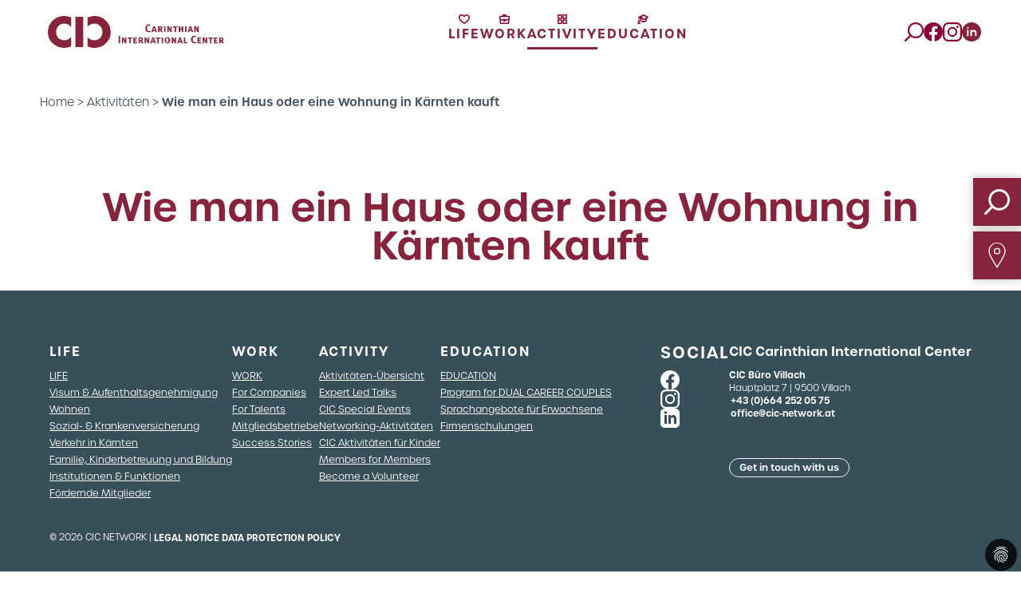

--- FILE ---
content_type: text/html; charset=utf-8
request_url: http://www.cic-network.at/de/activity/expert-led-talks-about-living-working-in-carinthia/gg
body_size: 8728
content:
<!DOCTYPE html>
<html lang="de-de">
<head>

<meta charset="utf-8">
<!-- 
	build by sitepackagebuilder.com

	This website is powered by TYPO3 - inspiring people to share!
	TYPO3 is a free open source Content Management Framework initially created by Kasper Skaarhoj and licensed under GNU/GPL.
	TYPO3 is copyright 1998-2026 of Kasper Skaarhoj. Extensions are copyright of their respective owners.
	Information and contribution at https://typo3.org/
-->


<link rel="icon" href="/typo3conf/ext/cic/Resources/Public/Icons/favicon.ico" type="image/vnd.microsoft.icon">
<title>Wie man ein Haus oder eine Wohnung in Kärnten kauft: CIC</title>
<meta http-equiv="x-ua-compatible" content="IE=edge" />
<meta name="generator" content="TYPO3 CMS" />
<meta name="viewport" content="width=device-width, initial-scale=1" />
<meta name="robots" content="index,follow" />
<meta property="og:title" content="Wie man ein Haus oder eine Wohnung in Kärnten kauft" />
<meta property="og:image" content="http://www.cic-network.at/fileadmin/user_upload/fotos/team_photos/team-photos.png" />
<meta name="twitter:card" content="summary" />
<meta name="apple-mobile-web-app-capable" content="no" />


<link rel="stylesheet" href="/typo3temp/assets/css/7015c8c4ac5ff815b57530b221005fc6.css?1678812203" media="all">
<link rel="stylesheet" href="https://use.typekit.net/rbf5jeu.css" media="all">
<link rel="stylesheet" href="/typo3conf/ext/cic/Resources/Public/Css/hover-min.css?1678813479" media="all">
<link rel="stylesheet" href="/typo3conf/ext/cic/Resources/Public/Css/tailwind.css?1678813481" media="all">
<link rel="stylesheet" href="https://cdn.jsdelivr.net/npm/@fancyapps/ui/dist/fancybox.css" media="all">
<link rel="stylesheet" href="/typo3conf/ext/cic/Resources/Public/Css/splide-core.min.css?1678813481" media="all">
<link rel="stylesheet" href="https://cdn.jsdelivr.net/npm/@splidejs/splide@4.1.4/dist/css/splide.min.css" media="all">
<link rel="stylesheet" href="/typo3conf/ext/cic/Resources/Public/Css/basics.css?1693662603" media="all">
<link rel="stylesheet" href="/typo3conf/ext/cic/Resources/Public/Css/menu.css?1718018135" media="all">
<link rel="stylesheet" href="/typo3conf/ext/cic/Resources/Public/Css/content.css?1745843853" media="all">
<link rel="stylesheet" href="/typo3conf/ext/cic/Resources/Public/Css/pagefooter.css?1678813478" media="all">
<link rel="stylesheet" href="/typo3conf/ext/dp_cookieconsent/Resources/Public/css/dp_cookieconsent.css?1678813456" media="all">



<script src="/typo3conf/ext/cic/Resources/Public/JavaScript/Src/jquery.min.js?1678814137"></script>
<script src="https://cdn.jsdelivr.net/npm/@fancyapps/ui@4.0/dist/fancybox.umd.js"></script>
<script src="https://cdn.jsdelivr.net/npm/@splidejs/splide@4.1.4/dist/js/splide.min.js"></script>


<script data-ignore="1" data-cookieconsent="statistics" type="text/plain"></script>
<link rel="canonical" href="/de/aktivitaeten/experten-talks/wie-man-ein-haus-oder-eine-wohnung-in-kaernten-kauft"/>

<link rel="alternate" hreflang="en-en" href="/activity/expert-led-talks-about-living-working-in-carinthia/gg"/>
<link rel="alternate" hreflang="de-de" href="/de/aktivitaeten/experten-talks/wie-man-ein-haus-oder-eine-wohnung-in-kaernten-kauft"/>
<link rel="alternate" hreflang="x-default" href="/activity/expert-led-talks-about-living-working-in-carinthia/gg"/>
</head>
<body>
<!-- HEADER -->
<header class=" h-16 flex items-center xl:px-0 lg:h-20">
  <section class="inner h-auto lg:h-full flex justify-between gap-2 items-center flex-wrap relative">
    <!-- LOGO -->
    <a class="hidden lg:block logo h-10 w-60 hvr-shrink order-1" href="/de/"></a>
    <a class="block w-8 h-8 lg:hidden logo-icon lg:w-14 hvr-shrink order-1" href="/de/"></a>



    <!-- NAV -->
    <nav
      class="mainnaver h-full w-full order-4 gap-1 flex flex-row flex-wrap justify-between lg:justify-evenly lg:mt-0 lg:w-auto lg:gap-10 lg:order-2">
      <!-- NAVELEMENT LIFE -->
      <div class="dropdown h-3 lg:h-full">
        <!-- MAINNAV-ICON-ELEMENT -->
        <div id="life" class="nav-element h-full flex flex-row md:flex-col items-center justify-center hvr-shrink">
          <div class="life w-3 h-3 mr-1 md:mr-0 lg:w-10 lg:w-10"></div>
          <span class="text-xs lg:text-base">life</span>
        </div>
        <!-- LEVEL-2 -->
        <nav class="dropdown-content w-full h-full pt-10 top-16 lg:top-20 lg:pt-0 relative">
          <div class="closerr block lg:hidden w-12 h-12 absolute top-4 right-4 ">
            <svg xmlns="http://www.w3.org/2000/svg" clip-rule="evenodd" fill-rule="evenodd" stroke-linejoin="round"
              fill="#fff" stroke-miterlimit="2" viewBox="0 0 24 24">
              <path
                d="m12.002 2.005c5.518 0 9.998 4.48 9.998 9.997 0 5.518-4.48 9.998-9.998 9.998-5.517 0-9.997-4.48-9.997-9.998 0-5.517 4.48-9.997 9.997-9.997zm0 8.933-2.721-2.722c-.146-.146-.339-.219-.531-.219-.404 0-.75.324-.75.749 0 .193.073.384.219.531l2.722 2.722-2.728 2.728c-.147.147-.22.34-.22.531 0 .427.35.75.751.75.192 0 .384-.073.53-.219l2.728-2.728 2.729 2.728c.146.146.338.219.53.219.401 0 .75-.323.75-.75 0-.191-.073-.384-.22-.531l-2.727-2.728 2.717-2.717c.146-.147.219-.338.219-.531 0-.425-.346-.75-.75-.75-.192 0-.385.073-.531.22z"
                fill-rule="nonzero" />
            </svg>
          </div>
          <div class="container p-6 mx-auto flex flex-col flex-start lg:flex-row lg:justify-evenly items-center">
            <div class="nav-icon mb-10 w-10 h-10 lg:mb-0 lg:w-24 lg:h-24">
              <div class="nav-life"></div>
            </div>
            <!-- LEVEL-2 -->
            <ul class="level-1 w-full lg:w-1/2 ">
              
                <li
                  class="  dropdown-level-2">
                  <div class="flex wrapper">
                    <a href="/de/leben" target="" title="LIFE"
                      class="w-full flex justify-between items-center flex-row pb-2">
                      <span>LIFE</span>
                    </a>
                    
                  </div>
                  <!-- LEVEL-3 -->
                  
                </li>
              
                <li
                  class=" hasSub dropdown-level-2">
                  <div class="flex wrapper">
                    <a href="/de/leben/visum-aufenthaltsgenehmigung" target="" title="Visum &amp; Aufenthaltsgenehmigung"
                      class="w-full flex justify-between items-center flex-row pb-2">
                      <span>Visum &amp; Aufenthaltsgenehmigung</span>
                    </a>
                    
                      <div class="closer w-5 h-5 pr-10"></div>
                    
                  </div>
                  <!-- LEVEL-3 -->
                  
                    <ul class="level-2 pt-2 flex flex-col">
                      
                        <li class="">
                          <a href="https://www.oesterreich.gv.at/en/themen/leben_in_oesterreich/staatsbuergerschaft.html" target="_blank" title="Citizenship" class="text-xs">
                            Citizenship
                          </a>
                        </li>
                      
                        <li class="">
                          <a href="/de/leben/visum-aufenthaltsgenehmigung/eu/ewr-buerger-und-schweizer-buerger" target="" title="EU/EWR-Bürger und Schweizer Bürger" class="text-xs">
                            EU/EWR-Bürger und Schweizer Bürger
                          </a>
                        </li>
                      
                        <li class="">
                          <a href="/de/life/visa-residence-permit/residence-permits-for-third-country-nationals" target="" title="Residence Permits for Third-country Nationals" class="text-xs">
                            Residence Permits for Third-country Nationals
                          </a>
                        </li>
                      
                    </ul>
                  
                </li>
              
                <li
                  class="  dropdown-level-2">
                  <div class="flex wrapper">
                    <a href="/de/leben/wohnen" target="" title="Wohnen"
                      class="w-full flex justify-between items-center flex-row pb-2">
                      <span>Wohnen</span>
                    </a>
                    
                  </div>
                  <!-- LEVEL-3 -->
                  
                </li>
              
                <li
                  class="  dropdown-level-2">
                  <div class="flex wrapper">
                    <a href="/de/leben/sozial-krankenversicherung" target="" title="Sozial- &amp; Krankenversicherung"
                      class="w-full flex justify-between items-center flex-row pb-2">
                      <span>Sozial- &amp; Krankenversicherung</span>
                    </a>
                    
                  </div>
                  <!-- LEVEL-3 -->
                  
                </li>
              
                <li
                  class="  dropdown-level-2">
                  <div class="flex wrapper">
                    <a href="/de/leben/verkehr-in-kaernten" target="" title="Verkehr in Kärnten"
                      class="w-full flex justify-between items-center flex-row pb-2">
                      <span>Verkehr in Kärnten</span>
                    </a>
                    
                  </div>
                  <!-- LEVEL-3 -->
                  
                </li>
              
                <li
                  class=" hasSub dropdown-level-2">
                  <div class="flex wrapper">
                    <a href="/de/leben/familie-kinderbetreuung-und-bildung" target="" title="Familie, Kinderbetreuung und Bildung"
                      class="w-full flex justify-between items-center flex-row pb-2">
                      <span>Familie, Kinderbetreuung und Bildung</span>
                    </a>
                    
                      <div class="closer w-5 h-5 pr-10"></div>
                    
                  </div>
                  <!-- LEVEL-3 -->
                  
                    <ul class="level-2 pt-2 flex flex-col">
                      
                        <li class="">
                          <a href="/de/leben/familie-kinderbetreuung-und-bildung/oesterreichisches-schulsystem-allgemeine-informationen" target="" title="Österreichisches Schulsystem - allgemeine Informationen" class="text-xs">
                            Österreichisches Schulsystem - allgemeine Informationen
                          </a>
                        </li>
                      
                        <li class="">
                          <a href="/de/leben/familie-kinderbetreuung-und-bildung/die-struktur-des-oesterreichischen-schulsystems" target="" title="Die Struktur des österreichischen Schulsystems" class="text-xs">
                            Die Struktur des österreichischen Schulsystems
                          </a>
                        </li>
                      
                        <li class="">
                          <a href="/de/leben/familie-kinderbetreuung-und-bildung/privatschulen-kindergaerten-in-kaernten" target="" title="Privatschulen &amp; Kindergärten in Kärnten" class="text-xs">
                            Privatschulen &amp; Kindergärten in Kärnten
                          </a>
                        </li>
                      
                        <li class="">
                          <a href="/de/leben/familie-kinderbetreuung-und-bildung/weiterbildungsmoeglichkeiten-fuer-erwachsene" target="" title="Weiterbildungsmöglichkeiten für Erwachsene" class="text-xs">
                            Weiterbildungsmöglichkeiten für Erwachsene
                          </a>
                        </li>
                      
                        <li class="">
                          <a href="/de/leben/familie-kinderbetreuung-und-bildung/ermaessigungen-fuer-familien" target="" title="Ermäßigungen für Familien" class="text-xs">
                            Ermäßigungen für Familien
                          </a>
                        </li>
                      
                        <li class="">
                          <a href="/de/leben/familie-kinderbetreuung-und-bildung/kinderbetreuungsmoeglichkeiten" target="" title="Kinderbetreuungsmöglichkeiten" class="text-xs">
                            Kinderbetreuungsmöglichkeiten
                          </a>
                        </li>
                      
                    </ul>
                  
                </li>
              
                <li
                  class="  dropdown-level-2">
                  <div class="flex wrapper">
                    <a href="/de/leben/institutionen-funktionen" target="" title="Institutionen &amp; Funktionen"
                      class="w-full flex justify-between items-center flex-row pb-2">
                      <span>Institutionen &amp; Funktionen</span>
                    </a>
                    
                  </div>
                  <!-- LEVEL-3 -->
                  
                </li>
              
                <li
                  class="  dropdown-level-2">
                  <div class="flex wrapper">
                    <a href="/de/leben/foerdernde-mitglieder" target="" title="Fördernde Mitglieder"
                      class="w-full flex justify-between items-center flex-row pb-2">
                      <span>Fördernde Mitglieder</span>
                    </a>
                    
                  </div>
                  <!-- LEVEL-3 -->
                  
                </li>
              
            </ul>
          </div>
        </nav>
      </div>
      <!-- NAVELEMENT WORK -->
      <div class="dropdown h-3 lg:h-full">
        <!-- MAINNAV-ICON-ELEMENT -->
        <div id="work" class="nav-element h-full flex flex-row md:flex-col items-center justify-center hvr-shrink">
          <div class="work w-3 h-3 mr-1 md:mr-0 lg:w-10 lg:w-10"></div>
          <span class="text-xs lg:text-base">work</span>
        </div>
        <!-- LEVEL-2 -->
        <nav class="dropdown-content w-full h-full pt-10 top-16 lg:top-20 lg:pt-0 relative">
          <div class="closerr block lg:hidden w-12 h-12 absolute top-4 right-4 ">
            <svg xmlns="http://www.w3.org/2000/svg" clip-rule="evenodd" fill-rule="evenodd" stroke-linejoin="round"
              fill="#fff" stroke-miterlimit="2" viewBox="0 0 24 24">
              <path
                d="m12.002 2.005c5.518 0 9.998 4.48 9.998 9.997 0 5.518-4.48 9.998-9.998 9.998-5.517 0-9.997-4.48-9.997-9.998 0-5.517 4.48-9.997 9.997-9.997zm0 8.933-2.721-2.722c-.146-.146-.339-.219-.531-.219-.404 0-.75.324-.75.749 0 .193.073.384.219.531l2.722 2.722-2.728 2.728c-.147.147-.22.34-.22.531 0 .427.35.75.751.75.192 0 .384-.073.53-.219l2.728-2.728 2.729 2.728c.146.146.338.219.53.219.401 0 .75-.323.75-.75 0-.191-.073-.384-.22-.531l-2.727-2.728 2.717-2.717c.146-.147.219-.338.219-.531 0-.425-.346-.75-.75-.75-.192 0-.385.073-.531.22z"
                fill-rule="nonzero" />
            </svg>
          </div>
          <div class="container p-6 mx-auto flex flex-col flex-start lg:flex-row lg:justify-evenly items-center">
            <div class="nav-icon mb-10 w-10 h-10 lg:mb-0 lg:w-24 lg:h-24">
              <div class="nav-work"></div>
            </div>
            <!-- LEVEL-2 -->
            <ul class="level-1 w-full lg:w-1/2 ">
              
                <li
                  class="  dropdown-level-2">
                  <div class="flex wrapper">
                    <a href="/de/arbeit" target="" title="WORK"
                      class="w-full flex justify-between items-center flex-row pb-2">
                      <span>WORK</span>
                    </a>
                    
                  </div>
                  <!-- LEVEL-3 -->
                  
                </li>
              
                <li
                  class=" hasSub dropdown-level-2">
                  <div class="flex wrapper">
                    <a href="/de/work/for-companies" target="" title="For Companies"
                      class="w-full flex justify-between items-center flex-row pb-2">
                      <span>For Companies</span>
                    </a>
                    
                      <div class="closer w-5 h-5 pr-10"></div>
                    
                  </div>
                  <!-- LEVEL-3 -->
                  
                    <ul class="level-2 pt-2 grid-2-work">
                      
                        <li class="">
                          <a href="/de/arbeit/relocation-services" target="" title="Relocation Services" class="text-xs">
                            Relocation Services
                          </a>
                        </li>
                      
                        <li class="">
                          <a href="/de/arbeit/orientierungsdienste" target="" title="Orientierungsdienste" class="text-xs">
                            Orientierungsdienste
                          </a>
                        </li>
                      
                        <li class="">
                          <a href="/de/work/orientation-services/default-title" target="" title="Recruiting" class="text-xs">
                            Recruiting
                          </a>
                        </li>
                      
                        <li class="">
                          <a href="/de/work/for-companies/hr-consulting" target="" title="HR Consulting" class="text-xs">
                            HR Consulting
                          </a>
                        </li>
                      
                    </ul>
                  
                </li>
              
                <li
                  class=" hasSub dropdown-level-2">
                  <div class="flex wrapper">
                    <a href="/de/work/for-talents" target="" title="For Talents"
                      class="w-full flex justify-between items-center flex-row pb-2">
                      <span>For Talents</span>
                    </a>
                    
                      <div class="closer w-5 h-5 pr-10"></div>
                    
                  </div>
                  <!-- LEVEL-3 -->
                  
                    <ul class="level-2 pt-2 grid-2-work">
                      
                        <li class="">
                          <a href="/de/arbeit/arbeitsmarkt" target="" title="Arbeitsmarkt" class="text-xs">
                            Arbeitsmarkt
                          </a>
                        </li>
                      
                        <li class="">
                          <a href="/de/work/for-talents/dual-career-partner-matching" target="" title="Dual-Career &amp; Partner Matching" class="text-xs">
                            Dual-Career &amp; Partner Matching
                          </a>
                        </li>
                      
                    </ul>
                  
                </li>
              
                <li
                  class=" hasSub dropdown-level-2">
                  <div class="flex wrapper">
                    <a href="/de/arbeit/mitgliedsbetriebe" target="" title="Mitgliedsbetriebe"
                      class="w-full flex justify-between items-center flex-row pb-2">
                      <span>Mitgliedsbetriebe</span>
                    </a>
                    
                      <div class="closer w-5 h-5 pr-10"></div>
                    
                  </div>
                  <!-- LEVEL-3 -->
                  
                    <ul class="level-2 pt-2 grid-2-work">
                      
                        <li class="">
                          <a href="/de/work/member-companies/akdeniz-chemson-additives-ag" target="" title="Akdeniz Chemson Additives AG" class="text-xs">
                            Akdeniz Chemson Additives AG
                          </a>
                        </li>
                      
                        <li class="">
                          <a href="/de/work/member-companies/babeg" target="" title="BABEG" class="text-xs">
                            BABEG
                          </a>
                        </li>
                      
                        <li class="">
                          <a href="/de/work/member-companies/bks-bank" target="" title="BKS Bank" class="text-xs">
                            BKS Bank
                          </a>
                        </li>
                      
                        <li class="">
                          <a href="/de/work/member-companies/carinthia-university-of-applied-sciences" target="" title="Carinthia University of Applied Sciences" class="text-xs">
                            Carinthia University of Applied Sciences
                          </a>
                        </li>
                      
                        <li class="">
                          <a href="/de/work/member-companies/flextronics-international" target="" title="Flextronics International" class="text-xs">
                            Flextronics International
                          </a>
                        </li>
                      
                        <li class="">
                          <a href="/de/work/member-companies/flowserve-control-valves" target="" title="Flowserve Control Valves" class="text-xs">
                            Flowserve Control Valves
                          </a>
                        </li>
                      
                        <li class="">
                          <a href="/de/work/member-companies/fundermax" target="" title="FunderMax" class="text-xs">
                            FunderMax
                          </a>
                        </li>
                      
                        <li class="">
                          <a href="/de/work/member-companies/gustav-mahler-privatuniversitaet-fuer-musik" target="" title="Gustav Mahler Privatuniversität für Musik" class="text-xs">
                            Gustav Mahler Privatuniversität für Musik
                          </a>
                        </li>
                      
                        <li class="">
                          <a href="/de/work/member-companies/hasslacher-group" target="" title="HASSLACHER group" class="text-xs">
                            HASSLACHER group
                          </a>
                        </li>
                      
                        <li class="">
                          <a href="/de/work/member-companies/hilfswerk" target="" title="Hilfswerk Kärnten" class="text-xs">
                            Hilfswerk Kärnten
                          </a>
                        </li>
                      
                        <li class="">
                          <a href="/de/work/member-companies/humanomed-group" target="" title="Humanomed Group" class="text-xs">
                            Humanomed Group
                          </a>
                        </li>
                      
                        <li class="">
                          <a href="/de/work/member-companies/infineon-technologies-austria" target="" title="Infineon Technologies Austria" class="text-xs">
                            Infineon Technologies Austria
                          </a>
                        </li>
                      
                        <li class="">
                          <a href="/de/work/member-companies/isc-international-school-carinthia" target="" title="ISC International School Carinthia" class="text-xs">
                            ISC International School Carinthia
                          </a>
                        </li>
                      
                        <li class="">
                          <a href="/de/work/member-companies/kabeg" target="" title="KABEG" class="text-xs">
                            KABEG
                          </a>
                        </li>
                      
                        <li class="">
                          <a href="/de/work/member-companies/kelag" target="" title="KELAG" class="text-xs">
                            KELAG
                          </a>
                        </li>
                      
                        <li class="">
                          <a href="/de/work/member-companies/koban" target="" title="KOBAN SÜDVERS" class="text-xs">
                            KOBAN SÜDVERS
                          </a>
                        </li>
                      
                        <li class="">
                          <a href="/de/work/member-companies/kpmg-austria-gmbh" target="" title="KPMG Austria GmbH" class="text-xs">
                            KPMG Austria GmbH
                          </a>
                        </li>
                      
                        <li class="">
                          <a href="/de/work/member-companies/oebb-konzern" target="" title="ÖBB Konzern" class="text-xs">
                            ÖBB Konzern
                          </a>
                        </li>
                      
                        <li class="">
                          <a href="/de/work/member-companies/paedagogische-hochschule-kaernten" target="" title="Pädagogische Hochschule Kärnten" class="text-xs">
                            Pädagogische Hochschule Kärnten
                          </a>
                        </li>
                      
                        <li class="">
                          <a href="/de/work/member-companies/pms" target="" title="PMS" class="text-xs">
                            PMS
                          </a>
                        </li>
                      
                        <li class="">
                          <a href="/de/work/member-companies/sgb" target="" title="SGB" class="text-xs">
                            SGB
                          </a>
                        </li>
                      
                        <li class="">
                          <a href="/de/work/member-companies/sal" target="" title="Silicon Austria Labs" class="text-xs">
                            Silicon Austria Labs
                          </a>
                        </li>
                      
                        <li class="">
                          <a href="/de/work/member-companies/springer-maschinenfabrik-gmbh" target="" title="Springer Maschinenfabrik" class="text-xs">
                            Springer Maschinenfabrik
                          </a>
                        </li>
                      
                        <li class="">
                          <a href="/de/work/member-companies/strabag" target="" title="Strabag" class="text-xs">
                            Strabag
                          </a>
                        </li>
                      
                        <li class="">
                          <a href="/de/work/member-companies/thermenresort-warmbad-villach" target="" title="Thermenresort Warmbad Villach" class="text-xs">
                            Thermenresort Warmbad Villach
                          </a>
                        </li>
                      
                        <li class="">
                          <a href="/de/work/member-companies/the-university-of-klagenfurt" target="" title="The University of Klagenfurt" class="text-xs">
                            The University of Klagenfurt
                          </a>
                        </li>
                      
                        <li class="">
                          <a href="/de/work/member-companies/treibacher-industrie-ag" target="" title="Treibacher Industrie AG" class="text-xs">
                            Treibacher Industrie AG
                          </a>
                        </li>
                      
                        <li class="">
                          <a href="/de/work/member-companies/wiener-staedtische-versicherung-ag" target="" title="Wiener Städtische Versicherung AG" class="text-xs">
                            Wiener Städtische Versicherung AG
                          </a>
                        </li>
                      
                    </ul>
                  
                </li>
              
                <li
                  class="  dropdown-level-2">
                  <div class="flex wrapper">
                    <a href="/de/work/success-stories" target="" title="Success Stories"
                      class="w-full flex justify-between items-center flex-row pb-2">
                      <span>Success Stories</span>
                    </a>
                    
                  </div>
                  <!-- LEVEL-3 -->
                  
                </li>
              
            </ul>
          </div>
        </nav>
      </div>
      <!-- NAVELEMENT ACTIVITY -->
      <div class="dropdown h-3 lg:h-full">
        <!-- MAINNAV-ICON-ELEMENT -->
        <div id="activity" class="nav-element h-full flex flex-row md:flex-col items-center justify-center hvr-shrink">
          <div class="activity w-3 h-3 mr-1 md:mr-0 lg:w-10 lg:w-10"></div>
          <span class="text-xs lg:text-base">activity</span>
        </div>
        <!-- LEVEL-2 -->
        <nav class="dropdown-content w-full h-full pt-10 top-16 lg:top-20 lg:pt-0 relative">
          <div class="closerr block lg:hidden w-12 h-12 absolute top-4 right-4 ">
            <svg xmlns="http://www.w3.org/2000/svg" clip-rule="evenodd" fill-rule="evenodd" stroke-linejoin="round"
              fill="#fff" stroke-miterlimit="2" viewBox="0 0 24 24">
              <path
                d="m12.002 2.005c5.518 0 9.998 4.48 9.998 9.997 0 5.518-4.48 9.998-9.998 9.998-5.517 0-9.997-4.48-9.997-9.998 0-5.517 4.48-9.997 9.997-9.997zm0 8.933-2.721-2.722c-.146-.146-.339-.219-.531-.219-.404 0-.75.324-.75.749 0 .193.073.384.219.531l2.722 2.722-2.728 2.728c-.147.147-.22.34-.22.531 0 .427.35.75.751.75.192 0 .384-.073.53-.219l2.728-2.728 2.729 2.728c.146.146.338.219.53.219.401 0 .75-.323.75-.75 0-.191-.073-.384-.22-.531l-2.727-2.728 2.717-2.717c.146-.147.219-.338.219-.531 0-.425-.346-.75-.75-.75-.192 0-.385.073-.531.22z"
                fill-rule="nonzero" />
            </svg>
          </div>
          <div class="container p-6 mx-auto flex flex-col flex-start lg:flex-row lg:justify-evenly items-center">
            <div class="nav-icon mb-10 w-10 h-10 lg:mb-0 lg:w-24 lg:h-24">
              <div class="nav-activity"></div>
            </div>
            <!-- LEVEL-2 -->
            <ul class="level-1 w-full lg:w-1/2">
              
                <li
                  class="active  dropdown-level-2">
                  <div class="flex wrapper">
                    <a href="/de/aktivitaeten" target="" title="Aktivitäten-Übersicht"
                      class="w-full flex justify-between items-center flex-row pb-2">
                      <span>Aktivitäten-Übersicht</span>
                    </a>
                    
                  </div>
                  <!-- LEVEL-3 -->
                  
                </li>
              
                <li
                  class="  dropdown-level-2">
                  <div class="flex wrapper">
                    <a href="/de/activity/expert-led-talks" target="" title="Expert Led Talks"
                      class="w-full flex justify-between items-center flex-row pb-2">
                      <span>Expert Led Talks</span>
                    </a>
                    
                  </div>
                  <!-- LEVEL-3 -->
                  
                </li>
              
                <li
                  class="  dropdown-level-2">
                  <div class="flex wrapper">
                    <a href="/de/activity/cic-special-events" target="" title="CIC Special Events"
                      class="w-full flex justify-between items-center flex-row pb-2">
                      <span>CIC Special Events</span>
                    </a>
                    
                  </div>
                  <!-- LEVEL-3 -->
                  
                </li>
              
                <li
                  class="  dropdown-level-2">
                  <div class="flex wrapper">
                    <a href="/de/aktivitaeten/networking-aktivitaeten" target="" title="Networking-Aktivitäten"
                      class="w-full flex justify-between items-center flex-row pb-2">
                      <span>Networking-Aktivitäten</span>
                    </a>
                    
                  </div>
                  <!-- LEVEL-3 -->
                  
                </li>
              
                <li
                  class="  dropdown-level-2">
                  <div class="flex wrapper">
                    <a href="/de/aktivitaeten/cic-aktivitaeten-fuer-kinder" target="" title="CIC Aktivitäten für Kinder"
                      class="w-full flex justify-between items-center flex-row pb-2">
                      <span>CIC Aktivitäten für Kinder</span>
                    </a>
                    
                  </div>
                  <!-- LEVEL-3 -->
                  
                </li>
              
                <li
                  class="  dropdown-level-2">
                  <div class="flex wrapper">
                    <a href="/de/activity/members-for-members" target="" title="Members for Members"
                      class="w-full flex justify-between items-center flex-row pb-2">
                      <span>Members for Members</span>
                    </a>
                    
                  </div>
                  <!-- LEVEL-3 -->
                  
                </li>
              
                <li
                  class="  dropdown-level-2">
                  <div class="flex wrapper">
                    <a href="/de/activity/become-a-volo" target="" title="Become a Volunteer"
                      class="w-full flex justify-between items-center flex-row pb-2">
                      <span>Become a Volunteer</span>
                    </a>
                    
                  </div>
                  <!-- LEVEL-3 -->
                  
                </li>
              
            </ul>
          </div>
        </nav>
      </div>
      <!-- NAVELEMENT EDUCATION -->
      <div class="dropdown h-3 lg:h-full">
        <!-- MAINNAV-ICON-ELEMENT -->
        <div id="education" class="nav-element h-full flex flex-row md:flex-col items-center justify-center hvr-shrink">
          <div class="education w-3 h-3 mr-1 md:mr-0 lg:w-10 lg:w-10"></div>
          <span class="text-xs lg:text-base">education</span>
        </div>
        <!-- LEVEL-2 -->
        <nav class="dropdown-content w-full h-full pt-10 top-16 lg:top-20 lg:pt-0 relative">
          <div class="closerr block lg:hidden w-12 h-12 absolute top-4 right-4 ">
            <svg xmlns="http://www.w3.org/2000/svg" clip-rule="evenodd" fill-rule="evenodd" stroke-linejoin="round"
              fill="#fff" stroke-miterlimit="2" viewBox="0 0 24 24">
              <path
                d="m12.002 2.005c5.518 0 9.998 4.48 9.998 9.997 0 5.518-4.48 9.998-9.998 9.998-5.517 0-9.997-4.48-9.997-9.998 0-5.517 4.48-9.997 9.997-9.997zm0 8.933-2.721-2.722c-.146-.146-.339-.219-.531-.219-.404 0-.75.324-.75.749 0 .193.073.384.219.531l2.722 2.722-2.728 2.728c-.147.147-.22.34-.22.531 0 .427.35.75.751.75.192 0 .384-.073.53-.219l2.728-2.728 2.729 2.728c.146.146.338.219.53.219.401 0 .75-.323.75-.75 0-.191-.073-.384-.22-.531l-2.727-2.728 2.717-2.717c.146-.147.219-.338.219-.531 0-.425-.346-.75-.75-.75-.192 0-.385.073-.531.22z"
                fill-rule="nonzero" />
            </svg>
          </div>
          <div class="container p-6 mx-auto flex flex-col flex-start lg:flex-row lg:justify-evenly items-center">
            <div class="nav-icon mb-10 w-10 h-10 lg:mb-0 lg:w-24 lg:h-24">
              <div class="nav-education"></div>
            </div>
            <!-- LEVEL-2 -->
            <ul class="level-1 w-full lg:w-1/2">
              
                <li
                  class="  dropdown-level-2">
                  <div class="flex wrapper">
                    <a href="/de/ausbildung" target=""
                      title="EDUCATION" class="w-full flex justify-between items-center flex-row pb-2">
                      <span>EDUCATION</span>
                    </a>
                    
                  </div>
                  <!-- LEVEL-3 -->
                  
                </li>
              
                <li
                  class=" hasSub dropdown-level-2">
                  <div class="flex wrapper">
                    <a href="/de/education/program-for-dual-career-couples" target=""
                      title="Program for DUAL CAREER COUPLES" class="w-full flex justify-between items-center flex-row pb-2">
                      <span>Program for DUAL CAREER COUPLES</span>
                    </a>
                    
                      <div class="closer w-5 h-5 pr-10"></div>
                    
                  </div>
                  <!-- LEVEL-3 -->
                  
                    <ul class="level-2 pt-2 flex flex-col">
                      
                        <li class="">
                          <a href="/de/education/program-for-dual-career-couples/clarify-and-strengthen-your-direction" target="" title="Clarify &amp; Strengthen Your Direction" class="text-xs">
                            Clarify &amp; Strengthen Your Direction
                          </a>
                        </li>
                      
                        <li class="">
                          <a href="/de/education/program-for-dual-career-couples/grow-your-skills-and-confidence" target="" title="Grow Your Skills &amp; Confidence" class="text-xs">
                            Grow Your Skills &amp; Confidence
                          </a>
                        </li>
                      
                        <li class="">
                          <a href="/de/education/program-for-dual-career-couples/get-visible-and-connected" target="" title="Get Visible &amp; Connected" class="text-xs">
                            Get Visible &amp; Connected
                          </a>
                        </li>
                      
                    </ul>
                  
                </li>
              
                <li
                  class="  dropdown-level-2">
                  <div class="flex wrapper">
                    <a href="/de/ausbildung/sprachangebote-fuer-erwachsene" target=""
                      title="Sprachangebote für Erwachsene" class="w-full flex justify-between items-center flex-row pb-2">
                      <span>Sprachangebote für Erwachsene</span>
                    </a>
                    
                  </div>
                  <!-- LEVEL-3 -->
                  
                </li>
              
                <li
                  class="  dropdown-level-2">
                  <div class="flex wrapper">
                    <a href="/de/ausbildung/firmenschulungen" target=""
                      title="Firmenschulungen" class="w-full flex justify-between items-center flex-row pb-2">
                      <span>Firmenschulungen</span>
                    </a>
                    
                  </div>
                  <!-- LEVEL-3 -->
                  
                </li>
              
            </ul>
          </div>
        </nav>
      </div>
    </nav>

    <!-- SOCIAL MEDIA -->
    <div class="social-media gap-2 order-3 lg:order-3">
      <!-- search -->
      <a class="element search hvr-shrink w-5 h-5 lg:w-6 lg:h-6" href="/de/search"></a>
      <a href="https://www.facebook.com/CIC4u/" target="blank" alt="Facebook CIC" title="Facebook CIC"
        class="hidden lg:block element facebook hvr-shrink w-6 h-6"></a>
      <a href="https://www.instagram.com/cic4u/?hl=en" target="blank" alt="Instagram CIC" title="Instagram CIC"
        class="hidden lg:block element instagram hvr-shrink w-6 h-6"></a>
      <a href="https://www.linkedin.com/company/carinthian-international-center " target="blank" alt="LinkedIn CIC"
        title="LinkedIn CIC" class="hidden lg:block element linkedIn hvr-shrink w-6 h-6"></a>
    </div>

    <!-- LOGIN & LANGUAGES -->
    <!-- <div class="login order-2 lg:order-4">
      <a href="http://cic.infrastil.com/typo3" class="element search hvr-shrink w-5 h-5 lg:w-6 lg:h-6"></a>
      <span class="line mx-3"></span>

      
        <ul id="language_menu" class="language-menu flex">
          
            <li
              class=" ">
              
                  <a href="/activity/expert-led-talks-about-living-working-in-carinthia/gg" hreflang="en-en" title="EN">
                    <span class="text-xs">EN</span>
                  </a>
                
            </li>
          
            <li
              class="active ">
              
                  <a href="/de/aktivitaeten/experten-talks/wie-man-ein-haus-oder-eine-wohnung-in-kaernten-kauft" hreflang="de-de" title="DE">
                    <span class="text-xs">DE</span>
                  </a>
                
            </li>
          
        </ul>
      
    </div> -->
  </section>
</header>
<section class="hidden lg:block fixed top-0 left-0 z-10  w-full h-full" id="milky"></section>
<div id="sidebarelement">
  <div class="all">
    
      
        <!-- DEUTSCH -->
        
          <a href="/de/" class="element">
            <!-- HEAD -->
            <div class="head">
              
                
                  <img class="w-8 h-8" src="/fileadmin/user_upload/sidebar/search_w.svg" width="43" height="44" alt="" />
                
              
            </div>
            <div class="body">
              <span>
                
                  address
                
              </span>
              <svg
                xmlns="http://www.w3.org/2000/svg"
                width="10"
                height="12"
                viewBox="0 0 10 12"
                id="sidebarelementarrow"
              >
                <path
                  id="Polygon_2"
                  data-name="Polygon 2"
                  d="M6,0l6,10H0Z"
                  transform="translate(10) rotate(90)"
                />
              </svg>
            </div>
          </a>
        
      
        <!-- DEUTSCH -->
        
          <a href="/de/" class="element">
            <!-- HEAD -->
            <div class="head">
              
                
                  <img class="w-8 h-8" src="/fileadmin/user_upload/sidebar/location_w.svg" width="16" height="24" alt="" />
                
              
            </div>
            <div class="body">
              <span>
                
                  location
                
              </span>
              <svg
                xmlns="http://www.w3.org/2000/svg"
                width="10"
                height="12"
                viewBox="0 0 10 12"
                id="sidebarelementarrow"
              >
                <path
                  id="Polygon_2"
                  data-name="Polygon 2"
                  d="M6,0l6,10H0Z"
                  transform="translate(10) rotate(90)"
                />
              </svg>
            </div>
          </a>
        
      
    
  </div>
</div>



<div class="mt-16 lg:mt-20">
  <div class="inner">
    <nav aria-label="breadcrumb" class="pt-10">
      <ol class="breadcrumb flex flex-col xl:flex-row gap-2 text-gray-600 text-xs">
        
          <li class="breadcrumb-item">
            <span> ></span>
            <a href="/de/" title="Home"> Home </a>
          </li>
        
          <li class="breadcrumb-item">
            <span> ></span>
            <a href="/de/aktivitaeten" title="Aktivitäten"> Aktivitäten </a>
          </li>
        
          <li class="breadcrumb-item">
            <span> ></span>
            <a href="/de/aktivitaeten/experten-talks/wie-man-ein-haus-oder-eine-wohnung-in-kaernten-kauft" title="Wie man ein Haus oder eine Wohnung in Kärnten kauft"> Wie man ein Haus oder eine Wohnung in Kärnten kauft </a>
          </li>
        
      </ol>
    </nav>
  </div>


  
  <main>
    <div class="pt-7 xl:pt-20">

      <div class="inner">
  <div class="heading-element text-center realtive  py-5 ">
    
        
        <h1 class="text-4xl md:text-5xl">
          
            Wie man ein Haus oder eine Wohnung in Kärnten kauft
          
        </h1>
        <h2 class="text-xl  text-black mt-3 px-8 md:px-20">
          
        </h2>
      
  </div>
</div>

    </div>
    <div class="inner weißer">
      
    </div>
    
  </main>

</div>
<footer class="pt-8 lg:pt-16 px-3 pb-20 lg:pb-0">
  <div class="inner">
    <section class="wrapper flex flex-col lg:flex-row justify-between gap-5 lg:gap-10">
      <div class="left flex flex-col gap-2 flex-col lg:gap-10 md:flex-row justify-between">
        <nav>
          <ul>
            <span class="text-base mb-2 block">life</span>
            
              <li class="">
                <a href="/de/leben" target="" title="LIFE"
                  class="text-xs underline">
                  LIFE
                </a>
              </li>
            
              <li class="">
                <a href="/de/leben/visum-aufenthaltsgenehmigung" target="" title="Visum &amp; Aufenthaltsgenehmigung"
                  class="text-xs underline">
                  Visum &amp; Aufenthaltsgenehmigung
                </a>
              </li>
            
              <li class="">
                <a href="/de/leben/wohnen" target="" title="Wohnen"
                  class="text-xs underline">
                  Wohnen
                </a>
              </li>
            
              <li class="">
                <a href="/de/leben/sozial-krankenversicherung" target="" title="Sozial- &amp; Krankenversicherung"
                  class="text-xs underline">
                  Sozial- &amp; Krankenversicherung
                </a>
              </li>
            
              <li class="">
                <a href="/de/leben/verkehr-in-kaernten" target="" title="Verkehr in Kärnten"
                  class="text-xs underline">
                  Verkehr in Kärnten
                </a>
              </li>
            
              <li class="">
                <a href="/de/leben/familie-kinderbetreuung-und-bildung" target="" title="Familie, Kinderbetreuung und Bildung"
                  class="text-xs underline">
                  Familie, Kinderbetreuung und Bildung
                </a>
              </li>
            
              <li class="">
                <a href="/de/leben/institutionen-funktionen" target="" title="Institutionen &amp; Funktionen"
                  class="text-xs underline">
                  Institutionen &amp; Funktionen
                </a>
              </li>
            
              <li class="">
                <a href="/de/leben/foerdernde-mitglieder" target="" title="Fördernde Mitglieder"
                  class="text-xs underline">
                  Fördernde Mitglieder
                </a>
              </li>
            
          </ul>
        </nav>
        <nav>
          <ul>
            <span class="text-base mb-2 block">work</span>
            
              <li class="">
                <a href="/de/arbeit" target="" title="WORK"
                  class="text-xs underline">
                  WORK
                </a>
              </li>
            
              <li class="">
                <a href="/de/work/for-companies" target="" title="For Companies"
                  class="text-xs underline">
                  For Companies
                </a>
              </li>
            
              <li class="">
                <a href="/de/work/for-talents" target="" title="For Talents"
                  class="text-xs underline">
                  For Talents
                </a>
              </li>
            
              <li class="">
                <a href="/de/arbeit/mitgliedsbetriebe" target="" title="Mitgliedsbetriebe"
                  class="text-xs underline">
                  Mitgliedsbetriebe
                </a>
              </li>
            
              <li class="">
                <a href="/de/work/success-stories" target="" title="Success Stories"
                  class="text-xs underline">
                  Success Stories
                </a>
              </li>
            
          </ul>
        </nav>
        <nav>
          <ul>
            <span class="text-base mb-2 block">activity</span>
            
              <li class="active">
                <a href="/de/aktivitaeten" target="" title="Aktivitäten-Übersicht"
                  class="text-xs underline">
                  Aktivitäten-Übersicht
                </a>
              </li>
            
              <li class="">
                <a href="/de/activity/expert-led-talks" target="" title="Expert Led Talks"
                  class="text-xs underline">
                  Expert Led Talks
                </a>
              </li>
            
              <li class="">
                <a href="/de/activity/cic-special-events" target="" title="CIC Special Events"
                  class="text-xs underline">
                  CIC Special Events
                </a>
              </li>
            
              <li class="">
                <a href="/de/aktivitaeten/networking-aktivitaeten" target="" title="Networking-Aktivitäten"
                  class="text-xs underline">
                  Networking-Aktivitäten
                </a>
              </li>
            
              <li class="">
                <a href="/de/aktivitaeten/cic-aktivitaeten-fuer-kinder" target="" title="CIC Aktivitäten für Kinder"
                  class="text-xs underline">
                  CIC Aktivitäten für Kinder
                </a>
              </li>
            
              <li class="">
                <a href="/de/activity/members-for-members" target="" title="Members for Members"
                  class="text-xs underline">
                  Members for Members
                </a>
              </li>
            
              <li class="">
                <a href="/de/activity/become-a-volo" target="" title="Become a Volunteer"
                  class="text-xs underline">
                  Become a Volunteer
                </a>
              </li>
            
          </ul>
        </nav>
        <nav>
          <ul>
            <span class="text-base mb-2 block">education</span>
            
              <li class="">
                <a href="/de/ausbildung" target="" title="EDUCATION"
                  class="text-xs underline">
                  EDUCATION
                </a>
              </li>
            
              <li class="">
                <a href="/de/education/program-for-dual-career-couples" target="" title="Program for DUAL CAREER COUPLES"
                  class="text-xs underline">
                  Program for DUAL CAREER COUPLES
                </a>
              </li>
            
              <li class="">
                <a href="/de/ausbildung/sprachangebote-fuer-erwachsene" target="" title="Sprachangebote für Erwachsene"
                  class="text-xs underline">
                  Sprachangebote für Erwachsene
                </a>
              </li>
            
              <li class="">
                <a href="/de/ausbildung/firmenschulungen" target="" title="Firmenschulungen"
                  class="text-xs underline">
                  Firmenschulungen
                </a>
              </li>
            
          </ul>
        </nav>

      </div>

      <div class="right flex flex-col lg:flex-row gap-2 lg:gap-10 justify-between">
        <!-- SOCIAL MEDIA -->
        <div class="social-media">
          <span class="text-xl mb-2 block">Social</span>
          <div class="flex flex-row lg:flex-col gap-2 lg:mt-2">
            <a href="https://www.facebook.com/CIC4u/" target="blank" alt="Facebook CIC" title="Facebook CIC"
              class="block element facebook hvr-shrink w-6 h-6"></a>
            <a href="https://www.instagram.com/cic4u/?hl=en" target="blank" alt="Instagram CIC" title="Instagram CIC"
              class="block element instagram hvr-shrink w-6 h-6 "></a>
            <a href="https://www.linkedin.com/company/carinthian-international-center " target="blank"
              alt="LinkedIn CIC" title="LinkedIn CIC" class="block element linkedin hvr-shrink w-6 h-6"></a>
          </div>
        </div>
        <div class="infos">
          <label class="text-base mb-2 block">CIC Carinthian International Center</label>
          <div class="content mb-2">
            
    

            <div id="c3" class="frame frame-default frame-type-text frame-layout-0">
                
                    <a id="c40"></a>
                
                
                    



                
                
                    

    



                
                

    <p><strong>CIC Büro&nbsp;Villach</strong><br> Hauptplatz 7 | 9500 Villach<br> <a href="tel:+4306642520575" title="CIC Villach Telefon">+43 (0)664 252 05 75</a><br> <a href="mailto:office@cic-network.at" title="Email CIC">office@cic-network.at</a></p>
<p>&nbsp;</p>


                
                    



                
                
                    



                
            </div>

        


          </div>
          <a href="/de/contact" class="button text-xs hvr-shrink">Get in touch with us</a>
        </div>
      </div>
    </section>
    <div class="footerline py-4 lg:py-8">
      <span>©
        <script>
          document.write(new Date().getFullYear());
        </script>
        CIC Network |
        <a href="/de/legal-notice" class="hvr-shrink">Legal Notice</a>
        <a href="/de/data-protection-policy" class="hvr-shrink">Data Protection Policy</a>
      </span>
    </div>
  </div>
</footer>

<script src="/typo3conf/ext/cic/Resources/Public/JavaScript/Src/main.js?1688993955"></script>
<script src="/typo3conf/ext/cic/Resources/Public/JavaScript/Src/menu.js?1710147792"></script>
<script src="/typo3conf/ext/cic/Resources/Public/JavaScript/Src/slider.js?1678814137"></script>
<script src="/typo3conf/ext/dp_cookieconsent/Resources/Public/JavaScript/dp_cookieconsent.js?1678813457"></script>

<!--
  ~ Copyright (c) 2021.
  ~
  ~ @category   TYPO3
  ~
  ~ @copyright  2021 Dirk Persky (https://github.com/DirkPersky)
  ~ @author     Dirk Persky <info@dp-wired.de>
  ~ @license    MIT
  -->



<!-- Begin Cookie Consent plugin by Dirk Persky - https://github.com/DirkPersky/typo3-dp_cookieconsent -->
<script type="text/plain" data-ignore="1" data-dp-cookieDesc="layout">
    <!--
  ~ Copyright (c) 2021.
  ~
  ~ @category   TYPO3
  ~
  ~ @copyright  2021 Dirk Persky (https://github.com/DirkPersky)
  ~ @author     Dirk Persky <info@dp-wired.de>
  ~ @license    MIT
  -->

Diese Website benutzt Cookies, die für den technischen Betrieb der Website erforderlich sind und stets gesetzt werden. Andere Cookies, um Inhalte und Anzeigen zu personalisieren und die Zugriffe auf unsere Website zu analysieren, werden nur mit Ihrer Zustimmung gesetzt. Außerdem geben wir Informationen zu Ihrer Verwendung unserer Website an unsere Partner für soziale Medien, Werbung und Analysen weiter.


    <a aria-label="learn more about cookies"
       role=button tabindex="1"
       class="cc-link"
       href="/de/data-protection-policy"
       rel="noopener noreferrer nofollow"
       target="_blank"
    >
        Mehr Infos
    </a>


</script>
<script type="text/plain" data-ignore="1" data-dp-cookieSelect="layout">
    <!--
  ~ Copyright (c) 2021.
  ~
  ~ @category   TYPO3
  ~
  ~ @copyright  2021 Dirk Persky (https://github.com/DirkPersky)
  ~ @author     Dirk Persky <info@dp-wired.de>
  ~ @license    MIT
  -->

<div class="dp--cookie-check" xmlns:f="http://www.w3.org/1999/html">
    <label for="dp--cookie-require">
        <input type="hidden" name="" value="" /><input disabled="disabled" class="dp--check-box" id="dp--cookie-require" tabindex="-1" type="checkbox" name="" value="" checked="checked" />
        Notwendig
    </label>
    <label for="dp--cookie-statistics">
        <input class="dp--check-box" id="dp--cookie-statistics" tabindex="1" type="checkbox" name="" value="" />
        Statistiken
    </label>
    <label for="dp--cookie-marketing">
        <input class="dp--check-box" id="dp--cookie-marketing" tabindex="1" type="checkbox" name="" value="" />
        Marketing
    </label>
</div>

</script>
<script type="text/plain" data-ignore="1" data-dp-cookieRevoke="layout">
    <div class="cc-revoke dp--revoke {{classes}}">
    <i class="dp--icon-fingerprint"></i>
    <span class="dp--hover">Cookies</span>
</div>



</script>
<script type="text/plain" data-ignore="1" data-dp-cookieIframe="layout">
    <div class="dp--overlay-inner">
    <div class="dp--overlay-header">{{notice}}</div>
    <div class="dp--overlay-description">{{desc}}</div>
    <div class="dp--overlay-button">
        <button class="db--overlay-submit" onclick="window.DPCookieConsent.forceAccept(this)"
                data-cookieconsent="{{type}}" {{style}}>
        {{btn}}
        </button>
    </div>
</div>

</script>
<script type="text/javascript" data-ignore="1">
    window.cookieconsent_options = {
        overlay: {
            notice: true,
            box: {
                background: 'rgba(0,0,0,.8)',
                text: '#fff'
            },
            btn: {
                background: '#b81839',
                text: '#fff'
            }
        },
        content: {
            message:'Diese Website benutzt Cookies, die für den technischen Betrieb der Website erforderlich sind und stets gesetzt werden. Andere Cookies, um Inhalte und Anzeigen zu personalisieren und die Zugriffe auf unsere Website zu analysieren, werden nur mit Ihrer Zustimmung gesetzt. Außerdem geben wir Informationen zu Ihrer Verwendung unserer Website an unsere Partner für soziale Medien, Werbung und Analysen weiter.',
            dismiss:'Cookies zulassen!',
            allow:'Speichern',
            deny: 'Ablehnen',
            link:'Mehr Infos',
            href:'/de/data-protection-policy',
            target:'_blank',
            'allow-all': 'alle akzeptieren!',

            media: {
                notice: 'Cookie-Hinweis',
                desc: 'Durch das Laden dieser Ressource wird eine Verbindung zu externen Servern hergestellt, die Cookies und andere Tracking-Technologien verwenden, um die Benutzererfahrung zu personalisieren und zu verbessern. Weitere Informationen finden Sie in unserer Datenschutzerklärung.',
                btn: 'Erlaube Cookies und lade diese Ressource',
            }
        },
        theme: 'edgeless',
        position: 'bottom-right',
        type: 'info',
        revokable: true,
        reloadOnRevoke: false,
        checkboxes: {"statistics":"false","marketing":"false"},
        palette: {
            popup: {
                background: 'rgba(0,0,0,.8)',
                text: '#fff'
            },
            button: {
                background: '#86233E',
                text: '#fff',
            }
        }
    };
</script>
<!-- End Cookie Consent plugin -->
</body>
</html>

--- FILE ---
content_type: text/css; charset=utf-8
request_url: http://www.cic-network.at/typo3conf/ext/cic/Resources/Public/Css/basics.css?1693662603
body_size: 1864
content:
/*
* Prefixed by https://autoprefixer.github.io
* PostCSS: v8.4.14,
* Autoprefixer: v10.4.7
* Browsers: last 4 version
*/

html,
body {
  font-family: "urbane";
  height: 100%;
  margin: 0;
  padding: 0;
}

/* COLORS */
:root {
  --red: #86233d;
  --white: #fff;
  --black: #222;
  --gray-light: rgb(201, 201, 201);
  --green: #374f59;
  --light-green: #f0f4f6;
  --lighter: #f0f4f6;
}

.closer {
  background-image: url("../Icons/closer.svg");
  background-repeat: no-repeat;
}

.slide-down {
  background-image: url("../Icons/down-arrow.svg");
  background-repeat: no-repeat;
  background-size: contain;
  background-position: center;
}
.arrow {
  background-image: url("../Icons/plus.svg");
  background-repeat: no-repeat;
  background-size: contain;
  background-position: center;
}

header li,
footer li {
  list-style-type: none;
}

/* HEADINGS */
h1 {
  font-weight: 900;
  color: var(--red);
}

h2 {
  font-weight: 900;
  color: var(--red);
}

p {
  font-size: 0.9rem;
  margin-bottom: 1rem;
}
li {
  font-size: 0.9rem;
}
.bg-red {
  background-color: var(--red);
}

.root-hero h1::after,
.firmenhero h1::after {
  content: "";
  width: 38px;
  height: 3px;
  background-color: var(--red);
  display: block;
  position: absolute;
  top: 0;
}

span.subline {
  font-weight: 900;
}

/* inner */
.inner {
  max-width: 100%;
  width: 100%;
  height: auto;
  -webkit-box-sizing: border-box;
  box-sizing: border-box;
  margin: 0 auto;
  padding: 0 10px;
}

@media only screen and (min-width: 600px) {
  .inner {
    padding: 0 20px;
    max-width: 100%;
  }
}
@media only screen and (min-width: 800px) {
  .inner {
    padding: 0 30px;
    max-width: 100%;
  }
}

@media only screen and (min-width: 1200px) {
  .inner {
    padding: 0 50px;
    max-width: 100%;
  }
}
@media only screen and (min-width: 1400px) {
  .inner {
    padding: 0 0px;
    max-width: 85%;
  }
}
@media only screen and (min-width: 1600px) {
  .inner {
    padding: 0 0px;
    max-width: 85%;
  }
}

/* ICONS */
.icon-bar > div {
  background-size: contain;
  background-repeat: no-repeat;
  background-position: center;
}

.img-icon {
  background-image: url(../Icons/image-icon.svg);
}
.life-icon {
  background-image: url(../Icons/life.svg);
}
.work-icon {
  background-image: url(../Icons/work.svg);
}

.activity-icon {
  background-image: url(../Icons/activity.svg);
}
.education-icon {
  background-image: url(../Icons/education.svg);
}

/* BUTTONS */
.button {
  border: 0px;
  border-radius: 999px;
  -webkit-box-shadow: 0;
  box-shadow: 0;
  text-decoration: none;
  font-weight: 900;
}

.button.primary {
  color: var(--red);
  border: 2px solid var(--red);
  padding: 10px 30px;
  -webkit-transition: background 350ms;
  -o-transition: background 350ms;
  transition: background 350ms;
  text-align: center;
  margin: 10px 0px;
  display: block;
  width: -webkit-fit-content;
  width: -moz-fit-content;
  width: fit-content;
  height: -webkit-fit-content;
  height: -moz-fit-content;
  height: fit-content;
  background-color: transparent;
}
.button.primary-1 {
  color: var(--white);
  border: 2px solid var(--red);
  padding: 10px 30px;
  -webkit-transition: background 350ms;
  -o-transition: background 350ms;
  transition: background 350ms;
  text-align: center;
  margin: 10px 0px;
  display: block;
  width: -webkit-fit-content;
  width: -moz-fit-content;
  width: fit-content;
  height: -webkit-fit-content;
  height: -moz-fit-content;
  height: fit-content;
  background-color: var(--red);
}

.button.primary:hover {
  background: var(--red);
  color: var(--white);
  border: 2px solid var(--red);
}
.button.primary-1:hover {
  background: var(--white);
  color: var(--red);

  border: 2px solid var(--red);
}

.button.secondary {
  color: var(--white);
  border: 2px solid var(--white);
  padding: 10px 30px;
  -webkit-transition: background 350ms;
  -o-transition: background 350ms;
  transition: background 350ms;
  text-align: center;
  margin: 10px 0px;
  display: block;
  width: -webkit-fit-content;
  width: -moz-fit-content;
  width: fit-content;
  height: -webkit-fit-content;
  height: -moz-fit-content;
  height: fit-content;
}

.button.secondary:hover {
  background: var(--white);
  color: var(--red);
}

.firmendetailssection {
  background-color: var(--light-green);
}

.red {
  color: var(--red);
}

.button.sliderButton {
  border-bottom: 1px solid var(--red);
  padding-bottom: 15px;
  display: block;
  width: 100%;
  color: var(--red);
  font-weight: 900;
  border-radius: 0;
  position: relative;
}
.button.sliderButton::after {
  content: "";
  background-image: url(../Icons/arow-right.svg);
  background-repeat: no-repeat;
  width: 25px;
  height: 16px;
  position: absolute;
  margin-left: 25px;
}

.fliese ul {
  padding-left: 30px;
}

/* sidebar */
#sidebarelement {
  position: fixed;
  right: 0;
  top: 30%;
  z-index: 20;
}
#sidebarelement .all {
  display: -webkit-box;
  display: -ms-flexbox;
  display: flex;
  -webkit-box-align: end;
  -ms-flex-align: end;
  align-items: end;
  -webkit-box-orient: vertical;
  -webkit-box-direction: normal;
  -ms-flex-direction: column;
  flex-direction: column;
}
#sidebarelement .element {
  margin-top: 7px;
  display: -webkit-box;
  display: -ms-flexbox;
  display: flex;
  text-decoration: none;
  -webkit-box-shadow: 0px 0px 10px 0px rgb(34 34 34 / 30%);
  box-shadow: 0px 0px 10px 0px rgb(34 34 34 / 30%);
}
#sidebarelement .element .head {
  width: 60px;
  height: 60px;
  display: -webkit-box;
  display: -ms-flexbox;
  display: flex;
  -webkit-box-pack: center;
  -ms-flex-pack: center;
  justify-content: center;
  -webkit-box-align: center;
  -ms-flex-align: center;
  align-items: center;
  background-color: var(--red);
}
#sidebarelement .element .body {
  width: 0px;
  padding-left: 0;
  -webkit-transition: 500ms all;
  -o-transition: 500ms all;
  transition: 500ms all;
  background-color: white;
}
#sidebarelement .element .body span {
  color: var(--red);
  display: none;
  opacity: 0;
  text-transform: uppercase;
}
#sidebarelement .element .body #sidebarelementarrow {
  right: -100px;
  top: 24px;
  position: absolute;
  display: block;
  -webkit-transition: 1000ms all;
  -o-transition: 1000ms all;
  transition: 1000ms all;
}
#sidebarelement .element .body #sidebarelementarrow path {
  fill: var(--red);
}

/* hover */
body.desktop #sidebarelement .element:hover .body {
  opacity: 1;
  width: 230px;
  height: 60px;
  display: -webkit-box;
  display: -ms-flexbox;
  display: flex;
  -webkit-box-pack: left;
  -ms-flex-pack: left;
  justify-content: left;
  -webkit-box-align: center;
  -ms-flex-align: center;
  align-items: center;
  padding-left: 20px;
  position: relative;
  -webkit-transition: 500ms all;
  -o-transition: 500ms all;
  transition: 500ms all;
}
body.desktop #sidebarelement .element:hover #sidebarelementarrow {
  right: 20px;
  -webkit-transition: 1000ms all;
  -o-transition: 1000ms all;
  transition: 1000ms all;
  top: 24px;
}

body.desktop #sidebarelement .element:hover .body span {
  color: var(--red);
  display: block;
  opacity: 1;
}

/* responsive */
@media only screen and (max-width: 980px) {
  #sidebarelement {
    bottom: 0px;
    top: auto;
    width: 100%;
    background: var(--red);
    border-bottom: 8px solid var(--light-green);
    position: fixed;
    -webkit-box-shadow: 0px -2px 7px 1px rgba(0, 0, 0, 0.239);
    box-shadow: 0px -2px 7px 1px rgba(0, 0, 0, 0.239);
  }

  #sidebarelement .all {
    -webkit-box-pack: space-evenly;
    -ms-flex-pack: space-evenly;
    justify-content: space-evenly;
    -webkit-box-orient: horizontal;
    -webkit-box-direction: normal;
    -ms-flex-direction: row;
    flex-direction: row;
    padding-bottom: 6px;
  }

  #sidebarelement .element .body {
    display: block;
    width: 100%;
    opacity: 1;
    background-color: transparent;
  }

  #sidebarelement .element .body span {
    display: block;
    opacity: 1;
    color: white;
  }

  #sidebarelement .element {
    display: -webkit-box;
    display: -ms-flexbox;
    display: flex;
    margin-top: 0;
    -webkit-box-orient: vertical;
    -webkit-box-direction: normal;
    -ms-flex-direction: column;
    flex-direction: column;
    -webkit-box-pack: center;
    -ms-flex-pack: center;
    justify-content: center;
    -webkit-box-align: center;
    -ms-flex-align: center;
    align-items: center;
    -webkit-box-shadow: none;
    box-shadow: none;
  }

  #sidebarelement .element .head {
    background: unset;
    width: 50px;
    height: 50px;
  }
}

@media only screen and (max-width: 640px) {
  #sidebarelement .element .head {
    width: 30px;
    height: 30px;
  }

  #sidebarelement .element .head img {
    width: 20px;
    height: 20px;
  }

  #sidebarelement .element .body span {
    font-size: 0.66rem;
  }
}


--- FILE ---
content_type: text/css; charset=utf-8
request_url: http://www.cic-network.at/typo3conf/ext/cic/Resources/Public/Css/menu.css?1718018135
body_size: 1319
content:
/*
* Prefixed by https://autoprefixer.github.io
* PostCSS: v8.4.14,
* Autoprefixer: v10.4.7
* Browsers: last 4 version
*/

/* HEADER */
header {
  position: fixed;
  top: 0;
  left: 0;
  background: var(--white);
  z-index: 999;
  width: 100%;
}

#life.active,
#work.active,
#education.active,
#activity.active {
  border-bottom: 3px solid var(--red);
  padding-bottom: 5px;
}

header .logo {
  background-image: url("../Icons/logo.svg");
  background-size: contain;
  background-repeat: no-repeat;
  background-position: center;
}
header ul.level-1 li.active {
  position: relative;
}
header ul.level-1 > li.active::before {
  content: "|";
  position: absolute;
  left: -15px;
  top: 0;
  color: white;
  pointer-events: none;
}
header ul.level-2 li.active {
  font-weight: 900;
  color: white;
  pointer-events: none;
}

header .dropdown > div > div {
  background-size: contain;
  background-repeat: no-repeat;
  background-position: center;
}

header .dropdown > div:hover {
  cursor: pointer;
}

header .logo-icon {
  background-image: url("../Icons/logo_ill.svg");
  background-size: contain;
  background-repeat: no-repeat;
  background-position: center;
}

.breadcrumb li:first-child span {
  display: none;
}
.breadcrumb li:last-child a {
  pointer-events: none;
  font-weight: 800;
}

.breadcrumb li a:hover {
  text-decoration: underline;
}
.breadcrumb li:last-child a:hover {
  text-decoration: unset;
}

header .life {
  background-image: url("../Icons/life.svg");
}

header .work {
  background-image: url("../Icons/work.svg");
}

header .education {
  background-image: url("../Icons/education.svg");
}

header .activity {
  background-image: url("../Icons/activity.svg");
}

header .dropdown-content .nav-icon > .nav-life,
header .dropdown-content .nav-icon > .nav-work,
header .dropdown-content .nav-icon > .nav-education,
header .dropdown-content .nav-icon > .nav-activity {
  background-size: contain;
  background-repeat: no-repeat;
  width: 100%;
  height: 100%;
}
header .dropdown-content .nav-icon path {
  fill: #fff;
}
header .dropdown-content .nav-icon > .nav-life {
  background-image: url("../Icons/nav_life.svg");
}
header .dropdown-content .nav-icon .nav-work {
  background-image: url("../Icons/nav_work.svg");
}
header .dropdown-content .nav-icon .nav-education {
  background-image: url("../Icons/nav_education.svg");
}
header .dropdown-content .nav-icon .nav-activity {
  background-image: url("../Icons/nav_activity.svg");
}

header .dropdown > div > span {
  color: var(--red);
  font-weight: 900;
  text-transform: uppercase;
  letter-spacing: 2px;
}

header .dropdown .dropdown-content.nav-open {
  display: -webkit-box;
  display: -ms-flexbox;
  display: flex;
  position: fixed;
  left: 0;
  height: auto;
  padding: 3em 0em;
}
body.mobile header .dropdown .dropdown-content.nav-open {
  display: -webkit-box;
  display: -ms-flexbox;
  display: flex;
  position: fixed;
  left: 0;
  height: 100%;
  padding: 4.6em 0em 6em 0em;
}

header .dropdown-content {
  background-color: var(--red);
  display: none;
  z-index: 20;
}

header .dropdown-content ul.level-1 .dropdown-level-2 > .wrapper {
  border-bottom: 1px solid var(--white);
  width: 100%;
  display: -webkit-box;
  display: -ms-flexbox;
  display: flex;
  text-transform: uppercase;

  justify-content: space-between;
}

header .dropdown-content ul.level-1 > li:not(:first-child) {
  margin-top: 1em;
}

header .dropdown-content a,
header .dropdown-content ul.level-1 > li > a > span {
  color: var(--white);
  width: auto;
}

header .dropdown-content ul.level-2 {
  display: none;
}

header .dropdown-content ul.level-2.nav-open {
  display: grid;
  grid-template-columns: 1fr 1fr;
}

header .dropdown-content ul.level-2.nav-open {
  display: grid;
  grid-template-columns: 1fr 1fr;
}
@media only screen and (max-width: 800px) {
  header .dropdown-content ul.level-2.nav-open {
    display: grid;
    grid-template-columns: 1fr;
  }
  .dropdown-content div.container {
    overflow-y: scroll;
    padding-bottom: 20px;
  }
}
@media only screen and (max-height: 600px) {
  .dropdown-content div.container {
    overflow-y: scroll;
    padding-bottom: 20px;
  }
}

header .dropdown-level-2.nav-open .closer {
  -webkit-transform: rotate(45deg);
  -ms-transform: rotate(45deg);
  transform: rotate(45deg);
}

header .social-media {
  display: -webkit-box;
  display: -ms-flexbox;
  display: flex;
}

header .social-media a.element,
header .login a.element {
  background-size: contain;
  background-repeat: no-repeat;
  background-position: center;
}

header .social-media .element.search {
  background-image: url("../Icons/search.svg");
}

header .social-media .element.facebook {
  background-image: url("../Icons/facebook.svg");
}
header .social-media .element.linkedIn {
  background-image: url("../Icons/linkedin_2.svg");
}

header .social-media .element.instagram {
  background-image: url("../Icons/instagram.svg");
}

header .login {
  display: flex;
}

header .login a.element {
  background-image: url("../Icons/account.svg");
  display: none;
}

header .login span.line {
  width: 2px;
  height: auto;
  background: var(--black);
  /* display: block; */
  display: none;
}

header #language_menu {
  gap: 5px;
  display: flex;
}

header #language_menu li a {
  font-weight: 900;
  color: var(--gray-light);
}

header #language_menu li.active a {
  pointer-events: none;
}

header #language_menu li.active a {
  font-weight: 900;
  color: var(--black);
}

#milky {
  background: #000000b3;
  display: none;
}
.breadcrumb li {
  list-style-type: none;
}


--- FILE ---
content_type: text/css; charset=utf-8
request_url: http://www.cic-network.at/typo3conf/ext/cic/Resources/Public/Css/content.css?1745843853
body_size: 2467
content:
/*
* Prefixed by https://autoprefixer.github.io
* PostCSS: v8.4.14,
* Autoprefixer: v10.4.7
* Browsers: last 4 version
*/

li {
  list-style-type: disc;
}

.weißer .text-bild > .inner,
.news-bereich .text-bild > .inner {
  max-width: 100% !important;
  padding: 0 !important;
}

.news-list-view .f3-widget-paginator {
  display: none;
}
/* breadcrumb */
.breadcrumb li:not(:first-child) {
  padding-left: 4px;
}

/* MAIN */
.root-hero .wrapper {
  height: 50vh;
}

body.desktop .root-hero .wrapper {
  height: 40vh;
  padding: 0px;
}

body.mobile .root-hero .wrapper {
  padding: 20px 0px;
}

.gradient-white {
  z-index: 0;
  background: rgb(255, 255, 255);
  background: -webkit-gradient(
    linear,
    left top,
    left bottom,
    from(rgba(255, 255, 255, 0)),
    color-stop(53%, rgba(255, 255, 255, 0.8855917366946778))
  );
  background: -o-linear-gradient(
    top,
    rgba(255, 255, 255, 0) 0%,
    rgba(255, 255, 255, 0.8855917366946778) 53%
  );
  background: linear-gradient(
    180deg,
    rgba(255, 255, 255, 0) 0%,
    rgba(255, 255, 255, 0.8855917366946778) 53%
  );
}

.root-hero .content {
  z-index: 2;
}

p {
  text-align: justify !important;
}

p a,
.fliese a,
.text-bild li a,
.firmentemplatetextbild a {
  background: var(--red);
  color: white;
  font-weight: 800;
  padding: 0 2px 0 2px;
}
.fliese p {
  margin: 0;
}
main ul li a {
  border-bottom: 2px solid var(--red) !important;
  background-color: transparent !important;
  color: var(--red) !important;
}
.roter-bg ul a {
  border-bottom: 2px solid white !important;
  background-color: transparent !important;
  color: white !important;
}

/* splide buttons*/
.splide__pagination {
  display: none;
}

.splide__arrows {
  position: absolute;
  top: -35px;
  right: 10px;
  width: 110px;
}

.splide__arrows > button {
  background: var(--red);
  opacity: 1;
}

.splide__arrows > button > svg > path {
  fill: var(--white);
}

/* buttonsline */
.button-line {
  border-top: 1px solid var(--red);
  border-bottom: 1px solid var(--red);
}

.button-line a {
  width: 100% !important;
}

/* heading-element */

/* firmenhero */
.firmenhero .circle {
  background: var(--white);
  border-radius: 999px;
  border: 5px solid white;
  /* box-shadow: 0px 0px 5px rgb(34 34 34 / 12%); */
}
.firmenhero .text {
  background: var(--lighter);
}

/* firmendetails */
.firmendetails .logo {
  background: var(--white);
}
.firmenhero .logo img {
  border-radius: 9999px !important;
}
.firmendetails span.name {
  color: var(--red);
  font-weight: 900;
}
.firmendetails {
  background: var(--lighter);
}
.firmendetails a.main:hover {
  text-decoration: underline;
}
/* cards */
.cards .element {
  -webkit-box-shadow: 0px 0px 10px rgba(34, 34, 34, 0.245);
  box-shadow: 0px 0px 10px rgba(34, 34, 34, 0.245);
}
.cards .text p {
  background-color: var(--white);

  color: var(--red);
  font-weight: 900;
}
.cards .text {
  min-height: 10rem;
}

/* roter-bg bild | text */
.roter-bg .text {
  background-color: var(--red);
  color: white;
}
.roter-bg ul,
.firmentemplatetextbild ul {
  padding-left: 30px;
}
.roter-bg .text h2 {
  color: white;
  margin-bottom: 1rem;
  display: block;
}
.roter-bg p a {
  background: white;
  color: var(--red);
  font-weight: 800;
  padding: 0 2px 0 2px;
}

/* newsslider */
.slider-news .splide__pagination {
  display: none !important;
}

.newsElementNormal .teaser-text p {
  margin: 0 !important;
}

/* search */
#ke_search_sword {
  width: 100% !important;
  border: 2px solid var(--red) !important;
  padding: 10px 30px !important;
  color: var(--red) !important;
  top: 0px !important;
}
#ke_search_sword::-webkit-input-placeholder {
  color: var(--red) !important;
  font-weight: 900 !important;
}
#ke_search_sword::-moz-placeholder {
  color: var(--red) !important;
  font-weight: 900 !important;
}
#ke_search_sword:-ms-input-placeholder {
  color: var(--red) !important;
  font-weight: 900 !important;
}
#ke_search_sword::-ms-input-placeholder {
  color: var(--red) !important;
  font-weight: 900 !important;
}
#ke_search_sword::placeholder {
  color: var(--red) !important;
  font-weight: 900 !important;
}
.kesearchbox {
  width: 100% !important;
}

#searchButtons a,
#searchButtons input {
  margin: 0 !important;
}

/* result view search */
.result-list-item {
  border-bottom: 1px solid var(--gray-light);
  padding-bottom: 30px !important;
}
.result-list-item .heading {
  padding: 10px 20px;
}
.tx-kesearch-pi1 #kesearch_results .result-list-item .hit {
  color: var(--red) !important;
  font-weight: 900 !important;
}

.text-bild p a {
  background: var(--red);
  color: white;
  font-weight: 800;
  padding: 0 2px 0 2px;
}

/* body.desktop .bildText:nth-child(even) .text {
  display: flex;
  justify-content: end;
} */

@media only screen and (min-width: 1280px) {
  /* .bildtext-grider > div {
    aspect-ratio: 4/3!important;

  } */

  .roterBereichGrid > div {
    aspect-ratio: 4/3;
  }
}

.bildText .text {
  height: auto !important;
}

.bildtext-grider {
  width: 100%;
  overflow: hidden;
}
.bildtext-grider img {
  width: 100%;
  height: 100%;
  object-fit: cover;
}
body.desktop .bildtext-grider:nth-child(odd) {
  -ms-grid-columns: 1fr 1fr;
  grid-template-columns: 1fr 1fr;
  grid-template-areas: "text bild";
}
body.desktop .bildtext-grider:nth-child(even) {
  -ms-grid-columns: 1fr 1fr;
  grid-template-columns: 1fr 1fr;
  grid-template-areas: "bild text";
}
body.mobile .bildtext-grider {
  -ms-grid-columns: 1fr;
  grid-template-columns: 1fr;
  grid-template-areas: "text" "bild";
}
.bildtext-grider .text {
  -ms-grid-row: 1;
  -ms-grid-column: 1;
  grid-area: text;
  display: -webkit-box;
  display: -ms-flexbox;
  display: flex;
  -webkit-box-align: center;
  -ms-flex-align: center;
  align-items: center;
}
.bildtext-grider .bild {
  -ms-grid-row: 1;
  -ms-grid-column: 2;
  grid-area: bild;
}

body.desktop .bildtext-grider:nth-child(odd) .text > div {
  padding: 1.8em 1.8em 1.8em 0em;
  box-sizing: border-box;
}
body.desktop .bildtext-grider:nth-child(even) .text > div {
  padding: 1.8em 0em 1.8em 1.8em;
  box-sizing: border-box;
}

.text-bild .text .contenter {
  padding-top: 1.5em;
}
.text-bild ul {
  padding-left: 30px;

  padding-bottom: 1rem;
}
.news-list-view img {
  width: 100%;
  height: 100%;
}

/* contactform */
.contactform {
  background: var(--red);
  background-size: cover;
  background-repeat: no-repeat;
}
span.required {
  display: none !important;
}
.contactform input {
  width: 100%;
  padding: 5px 8px;
  border-radius: 13px;
  margin-bottom: 1em;
}
.contactform textarea {
  width: 100%;
  padding: 5px 8px;
  border-radius: 13px;
  margin-bottom: 1em;
  height: 130px;
}
.contactform button {
  border: 2px solid white;
  padding: 5px 30px;
  width: fit-content;
  color: white;
  font-size: 1.1rem;
  border-radius: 999px;
}
.contactform button:hover {
  background: white;
  color: var(--red);
}
/* searchform */
div.kesearchbox {
  height: auto !important;
}
#form_kesearch_pi1 {
  width: 100% !important;
  margin: 0 !important;
}

/* temelement */
.team .imageWrap {
  aspect-ratio: 1/1;
}
.team .texter p,
.team .texter {
  text-align: center !important;
}
.team .teamelement {
  box-shadow: 1px 1px 10px 1px rgba(0, 0, 0, 0.199);
  -webkit-box-shadow: 1px 1px 10px 1px rgba(0, 0, 0, 0.199);
  -moz-box-shadow: 1px 1px 10px 1px rgba(0, 0, 0, 0.199);
}
.team .elementor {
  top: -40px;
  position: relative;
}
.flip-box {
  background-color: transparent;
  aspect-ratio: 1/1;

  perspective: 1000px; /* Remove this if you don't want the 3D effect */
}

/* This container is needed to position the front and back side */
.flip-box-inner {
  position: relative;
  width: 100%;
  height: 100%;
  text-align: center;
  transition: transform 0.8s;
  transform-style: preserve-3d;
}

/* Do an horizontal flip when you move the mouse over the flip box container */
.flip-box:hover .flip-box-inner {
  transform: rotateY(180deg);
}

/* Position the front and back side */
.flip-box-front,
.flip-box-back {
  position: absolute;
  width: 100%;
  aspect-ratio: 1/1;
  height: 100%;
  -webkit-backface-visibility: hidden; /* Safari */
  backface-visibility: hidden;
}

.flip-box-front img,
.flip-box-back img {
  aspect-ratio: 1/1;
}

/* Style the front side (fallback if image is missing) */
.flip-box-front {
  color: black;
}

/* Style the back side */
.flip-box-back {
  color: white;
  transform: rotateY(180deg);
}

/* countup */
.countup .countelement {
  border: 5px solid white;
}
.countup .wrappercount {
  background-color: var(--red);
}
.countup .title {
  font-weight: 900;
  text-transform: uppercase;
}
.countup .text {
  font-weight: 300;
}

/* team */
.team article {
  gap: 70px 30px;
}

@media only screen and (max-width: 800px) {
  .team article {
    gap: 50px 20px;
  }
}

/* copyright */
.copyright {
  position: absolute;
  bottom: 10px;
  right: 10px;
  font-size: 10px;
  z-index: 10;
  background: #86233d;
  color: #fff;
  padding: 0px 4px;
}


--- FILE ---
content_type: text/css; charset=utf-8
request_url: http://www.cic-network.at/typo3conf/ext/cic/Resources/Public/Css/pagefooter.css?1678813478
body_size: 427
content:
footer {
  background-color: var(--green);
  color: var(--white);
}

footer span {
  text-transform: uppercase;
  letter-spacing: 2px;
  font-weight: 900;
}

footer .social-media {
  background-size: contain;
  background-repeat: no-repeat;
  background-position: center;
}

footer .infos p {
  font-size: 0.7rem;
  margin-top: 10px;
  font-weight: 100;
}

footer .infos strong {
  font-weight: 900;
}

footer .infos label {
  font-weight: 900;
}

footer nav a:hover {
  text-decoration: none !important;
}

footer .infos a {
  background: transparent;
}

footer .footerline > span {
  font-weight: 300 !important;
  letter-spacing: 0 !important;
  font-size: 0.7rem;
}

footer .footerline span > a {
  font-weight: 900;
  font-size: 0.7rem;
}

footer .button {
  color: var(--light-green);
  border: 1px solid var(--light-green);
  border-radius: 999px;
  font-weight: 900;
  padding: 3px 12px;
}

footer .social-media .element.facebook {
  background-image: url("../Icons/facebook_white.svg");
}

footer .social-media .element.instagram {
  background-image: url("../Icons/instagram_white.svg");
}
footer .social-media .element.linkedin {
  background-image: url("../Icons/linkedin.svg");
}


--- FILE ---
content_type: image/svg+xml
request_url: http://www.cic-network.at/typo3conf/ext/cic/Resources/Public/Icons/activity.svg
body_size: 254
content:
<svg xmlns="http://www.w3.org/2000/svg" viewBox="0 0 23 23"><defs><style>.cls-1{fill:none;stroke:#8a0535;stroke-linecap:round;stroke-linejoin:round;stroke-width:3px;}</style></defs><title>activity</title><g id="Ebene_2" data-name="Ebene 2"><g id="Ebene_1-2" data-name="Ebene 1"><rect class="cls-1" x="1.5" y="1.5" width="8" height="8"/><rect class="cls-1" x="13.5" y="1.5" width="8" height="8"/><rect class="cls-1" x="1.5" y="13.5" width="8" height="8"/><rect class="cls-1" x="13.5" y="13.5" width="8" height="8"/></g></g></svg>

--- FILE ---
content_type: image/svg+xml
request_url: http://www.cic-network.at/typo3conf/ext/cic/Resources/Public/Icons/work.svg
body_size: 541
content:
<svg xmlns="http://www.w3.org/2000/svg" viewBox="0 0 25.22 23"><defs><style>.cls-1,.cls-2{fill:none;stroke:#8a0535;stroke-miterlimit:10;stroke-width:3px;}.cls-1{stroke-linecap:round;}</style></defs><title>work</title><g id="Ebene_2" data-name="Ebene 2"><g id="Ebene_1-2" data-name="Ebene 1"><path class="cls-1" d="M392.11-3385.19v8.63a.56.56,0,0,0,.56.56h18.89a.56.56,0,0,0,.55-.56v-8.63" transform="translate(-389.5 3397.5)"/><path class="cls-2" d="M399.71-3383.82c-6.27-.26-8.09-1.52-8.56-2a.54.54,0,0,1-.15-.38v-5.92a.56.56,0,0,1,.56-.56h21.11a.56.56,0,0,1,.55.56v5.92a.54.54,0,0,1-.15.38c-.47.48-2.3,1.74-8.63,2" transform="translate(-389.5 3397.5)"/><path class="cls-2" d="M399.89-3383.23v-.5a1.31,1.31,0,0,1,.11-.54,1.52,1.52,0,0,1,.3-.46,1.52,1.52,0,0,1,.46-.3,1.32,1.32,0,0,1,.55-.11h1.61a1.31,1.31,0,0,1,.54.11,1.41,1.41,0,0,1,.46.3,1.77,1.77,0,0,1,.31.46,1.47,1.47,0,0,1,.1.54v.5a1.49,1.49,0,0,1-.1.55,1.77,1.77,0,0,1-.31.46,1.41,1.41,0,0,1-.46.3,1.31,1.31,0,0,1-.54.11h-1.61a1.32,1.32,0,0,1-.55-.11,1.52,1.52,0,0,1-.46-.3,1.52,1.52,0,0,1-.3-.46A1.32,1.32,0,0,1,399.89-3383.23Z" transform="translate(-389.5 3397.5)"/><path class="cls-2" d="M398.78-3392.62v-3a.34.34,0,0,1,.34-.34h6a.34.34,0,0,1,.33.34v3" transform="translate(-389.5 3397.5)"/></g></g></svg>

--- FILE ---
content_type: image/svg+xml
request_url: http://www.cic-network.at/typo3conf/ext/cic/Resources/Public/Icons/logo.svg
body_size: 4305
content:
<svg xmlns="http://www.w3.org/2000/svg" viewBox="0 0 876.96 158.8"><defs><style>.cls-1{fill:#86233d;}.cls-2{fill:#87243d;}.cls-3{fill:#882c44;}.cls-4{fill:#872841;}.cls-5{fill:#892b44;}.cls-6{fill:#882841;}.cls-7{fill:#872941;}.cls-8{fill:#892b43;}.cls-9{fill:#872942;}.cls-10{fill:#882a43;}.cls-11{fill:#882a42;}.cls-12{fill:#882942;}.cls-13{fill:#8a2d45;}.cls-14{fill:#892942;}.cls-15{fill:#8a2a43;}.cls-16{fill:#8b2d45;}.cls-17{fill:#8c3149;}.cls-18{fill:#6f2a3c;}.cls-19{fill:#f8f2f4;}.cls-20{fill:#f4ebee;}.cls-21{fill:#f9f6f7;}.cls-22{fill:#f3e7ed;}</style></defs><title>logo</title><g id="Ebene_2" data-name="Ebene 2"><g id="Ebene_1-2" data-name="Ebene 1"><g id="Ebene_2-2" data-name="Ebene 2"><g id="Ebene_1-2-2" data-name="Ebene 1-2"><g id="ZgvCSE.tif"><path class="cls-1" d="M115.56,7.56v47c-9.69-11.87-22.1-17.06-36.81-16.44A37.69,37.69,0,0,0,51.27,51.06c-14.2,16-13.53,44,1.28,58.47,15.27,14.92,43.93,16.41,62.9-4.52.08.8.18,1.4.18,2V149.5c0,1.86-.61,2.54-2.34,3.05-9.25,2.72-18.43,5.62-28.19,6.07-22.64,1.06-42.38-6.13-59.49-20.8C11.46,125.68,3.28,110.23.8,91.82c-6.09-45.23,23.1-82.68,65-90.53C83.07-1.9,99.49,1.07,115.56,7.56Z"/><path class="cls-1" d="M197.64,7.46c7.3-2.15,14.47-5.08,21.91-6.31C241.8-2.52,262.23,2.63,280.36,16,299.41,30,309.85,49.08,312,72.56c1.73,18.93-1.94,36.78-13.33,52.28-13.12,17.88-30.94,28.62-52.78,32.72-16.31,3.06-31.9.16-47.23-5.3a9.12,9.12,0,0,1-1-2.68q-.09-20.36,0-40.73c0-.63.67-1.25,1-1.88,6.57,6.28,14.08,11,23,12.82,26.25,5.38,51.2-11.66,49.55-42.45-.89-16.54-8.33-29.17-23.81-36-16-7.1-36.06-2.6-48,10.27-.45.49-.94.93-1.41,1.39a22.35,22.35,0,0,1-.46-3.15Q197.64,28.65,197.64,7.46Z"/><path class="cls-2" d="M175.82,154.94h-39V4.12h39Z"/><path class="cls-3" d="M481.45,106.6c2.43,0,4.74-.12,7,.08.66.06,1.44,1,1.8,1.67,2.05,4,4,8,6,12.07.17.34.39.66.93,1.55V106.79h6.73v29.06c-2.13,0-4.27.13-6.38-.08-.66-.07-1.46-1-1.79-1.66-2.15-4.59-4.18-9.23-6.26-13.85-.29-.64-.62-1.27-1.2-2.43v17.83h-6.82Z"/><path class="cls-4" d="M375.15,118.83v16.86h-6.51v-28.9a5,5,0,0,1,.64-.17c6.93-.36,6.94-.36,10,5.83,1.56,3.1,3.1,6.2,4.9,9.83V106.73h6.52v29.11a49.19,49.19,0,0,1-6.07-.08,3.32,3.32,0,0,1-2-1.76c-2.19-4.58-4.25-9.22-6.36-13.83-.22-.5-.48-1-.73-1.46Z"/><path class="cls-5" d="M615.81,106.6c2.34,0,4.58-.13,6.79.08.67.06,1.49.93,1.85,1.63,2.32,4.49,4.52,9,6.94,13.93V106.78H638v29.05a60.75,60.75,0,0,1-6.61-.09c-.61-.07-1.26-1.17-1.61-1.93-2.27-4.88-4.46-9.8-7.14-14.64v16.51h-6.82Z"/><path class="cls-6" d="M594.28,51.07c2.36,0,4.6-.13,6.81.08.68.07,1.49,1,1.85,1.66,2.36,4.56,4.6,9.18,7,14V51.24h6.58v29c-2.21,0-4.42.11-6.6-.08-.56,0-1.2-1-1.52-1.67-2.33-4.95-4.59-9.93-7.36-14.86V80.1h-6.77Z"/><path class="cls-7" d="M728.64,80V51c2.34,0,4.64-.11,6.92.07.6,0,1.33.89,1.66,1.55,2.18,4.29,4.27,8.64,6.39,13,.17.35.4.67.72,1.21V51.22h6.55v29a60.91,60.91,0,0,1-6.48-.08c-.64-.07-1.37-1.07-1.72-1.8-2.37-5-4.65-10.11-7.32-15.11V80Z"/><path class="cls-8" d="M777.17,118.9v16.79h-6.7V107c2.3,0,4.68-.1,7,.08.58,0,1.26.92,1.59,1.57,2.28,4.44,4.47,8.92,6.86,13.73V107.11h6.56v28.78a56.49,56.49,0,0,1-6.24-.08c-.66-.07-1.45-1-1.78-1.69-2.19-4.66-4.27-9.38-6.39-14.08-.19-.42-.4-.82-.6-1.23Z"/><path class="cls-5" d="M548,51.49c5.2,0,10.27-.27,15.3.1,3.56.26,5.9,2.77,6.6,6.26A8.5,8.5,0,0,1,566.64,67c-.6.45-1.27.79-2,1.24,2.49,3.85,5,7.67,7.74,12-3.15,0-5.84.07-8.52-.06-.46,0-1-.82-1.32-1.36-1.58-2.54-3.07-5.14-4.66-7.67a6.17,6.17,0,0,0-2.59-2.29v11.3H548Zm7.23,5.13v6.63c2.46-.32,5.14.83,6.74-1.64a3.78,3.78,0,0,0,0-3.42C560.32,55.87,557.73,56.64,555.25,56.62Z"/><path class="cls-9" d="M451.64,106.69c4.42,0,8.74-.2,13,.06,5.14.31,8,2.65,8.83,6.61.91,4.35-.79,7.73-5.25,10.33L476,135.83c-3,0-5.54.1-8-.07-.63,0-1.37-.84-1.79-1.48-1.76-2.72-3.39-5.52-5.14-8.25a24.09,24.09,0,0,0-2.35-2.6V135.7h-7Zm7,12.09c2.64,0,5.25.76,6.89-1.49a3.87,3.87,0,0,0,0-3.65c-1.65-2.25-4.24-1.53-6.67-1.45a9.55,9.55,0,0,0-.18,1.07C458.64,115,458.64,116.73,458.64,118.78Z"/><path class="cls-10" d="M608.64,121.12c0,7.69-3.33,12.87-9.34,14.53-6.62,1.83-13.43-.42-16.62-5.48-3.56-5.66-3.11-14.79,1.18-19.47,4.49-4.9,10.23-5.19,16.15-3.53,5.11,1.43,8.22,6,8.62,12C608.64,119.78,608.64,120.45,608.64,121.12Zm-20.27-.1c.29,2.22.39,4.14.83,6,.65,2.71,2.25,3.87,5,4s4.83-1,5.15-3.68a58.69,58.69,0,0,0,.12-12c-.19-2.34-2.19-3.62-4.64-3.72a4.76,4.76,0,0,0-5.19,3.38,56.34,56.34,0,0,0-1.32,6Z"/><path class="cls-10" d="M651.37,51.21h7.2V61.72h7.59V51.24h7.48V80H666.2V68.09h-7.56v12h-7.3Z"/><path class="cls-6" d="M869.23,123.86l7.73,12c-3.12,0-5.65.09-8.17-.06-.55,0-1.18-.83-1.55-1.41-1.61-2.52-3.11-5.12-4.71-7.65a24,24,0,0,0-1.91-2.38l-.64.22v11.14h-7.16v-29c5.32.26,10.71.22,16,.91,3.46.46,5.27,3.3,5.78,6.72a8.34,8.34,0,0,1-3.43,8.32A16,16,0,0,1,869.23,123.86Zm-9.35-4.73c2.62-.33,5.35.75,6.85-1.81a3.9,3.9,0,0,0-.35-3.63c-1.72-2-4.17-1.26-6.5-1.12Z"/><path class="cls-9" d="M511.11,44.94l-3.2,4.87c-8.89-4.64-14.1.06-14.5,8.11a41.19,41.19,0,0,0,.63,10.4c1.24,5.88,7.15,8.29,12.48,5.46.64-.35,1.25-.76,2-1.24l3.29,4.59c-6.33,6.3-18.62,4.65-23.85-3-4.88-7.15-4.39-19.6,1-26.36C494.29,41.18,505.09,39.7,511.11,44.94Z"/><path class="cls-9" d="M739.3,132.79c-6,5.63-17.15,4.77-22.54-1.49-6.43-7.47-6-21.71.86-28.79,5.45-5.61,15.44-6.47,20.85-1.58l-3.18,4.71a24.16,24.16,0,0,0-4.38-1.6c-5-.8-8.81,1.8-9.43,6.88a47.15,47.15,0,0,0-.09,11.63c.92,7.38,7,10.12,13.34,6.4.35-.21.71-.39,1.24-.68Z"/><path class="cls-10" d="M537.28,135.73c-1,.06-1.6.11-2.17.12-5.24.06-5.19,0-7.24-4.64-.3-.7-1.31-1.17-2.09-1.53a4.38,4.38,0,0,0-1.73-.05c-4.88,0-4.82,0-6.73,4.63a3,3,0,0,1-2.06,1.52,55.66,55.66,0,0,1-6.06.07c.39-1.26.68-2.33,1.06-3.37,3-8,6-16,8.84-24.11.56-1.59,1.39-1.92,2.92-1.9,5.24,0,5.23,0,6.94,4.94,2.44,7.07,4.91,14.14,7.35,21.21C536.64,133.54,536.89,134.48,537.28,135.73Zm-14-21.69-2.52,9.89h4.88c-.75-3.27-1.47-6.29-2.34-9.93Z"/><path class="cls-11" d="M661.42,106.5c3.36,9.71,6.68,19.32,10.15,29.33-2.56,0-4.77.11-7-.08-.53,0-1.15-1-1.42-1.68-1.76-4.43-1.75-4.23-6.36-4.51-2.94-.17-4.59.67-5,3.63-.28,2.28-1.59,3-3.78,2.7a38.44,38.44,0,0,0-4.8,0c1.44-4,2.72-7.65,4-11.29,1.93-5.3,4-10.57,5.8-15.91.6-1.74,1.47-2.33,3.23-2.18S659.69,106.5,661.42,106.5Zm-3.78,8.34h-.4l-2.32,9h4.93Z"/><path class="cls-12" d="M542.83,80.23a57.09,57.09,0,0,1-6.54-.08,3.18,3.18,0,0,1-1.88-1.8C532.64,74,532.64,74.2,528,74c-2.66-.14-4.28.45-4.62,3.24-.32,2.58-1.78,3.44-4.29,3.08a34.09,34.09,0,0,0-4.52,0l4.78-13c1.75-4.76,3.57-9.49,5.22-14.28a2.49,2.49,0,0,1,2.8-2c5.33.06,5.36,0,7.13,5C537.22,63.91,539.93,71.84,542.83,80.23Zm-11.7-11.67c-.79-3.26-1.5-6.22-2.21-9.17h-.46c-.75,3-1.51,6-2.31,9.13Z"/><path class="cls-7" d="M723.28,80.24a52.41,52.41,0,0,1-6.39-.09A3,3,0,0,1,715,78.37c-1.74-4.33-1.7-4.16-6.39-4.42-2.79-.15-4.44.54-4.81,3.45-.29,2.33-1.59,3.22-4,2.87a33.34,33.34,0,0,0-4.47,0,14.09,14.09,0,0,1,.41-1.93c3-8.28,6.13-16.52,9-24.84.72-2,1.79-2.57,3.82-2.51,4.6.16,4.59.06,6.1,4.39q3.76,10.84,7.54,21.67A22.89,22.89,0,0,1,723.28,80.24Zm-14-21.78c-.93,3.71-1.7,6.78-2.53,10.07h5c-.8-3.3-1.54-6.36-2.43-10.07Z"/><path class="cls-13" d="M433.15,112.25v5.33h8v5.86h-8v6.19h11v6.07H425.64v-29H443.9l-.84,5.56Z"/><path class="cls-4" d="M842,123.51h-8v6.35h11v5.85H826.64V107.15h18.1a26.88,26.88,0,0,1-.76,4.45c-.16.51-1.19,1-1.84,1-2.65.11-5.31.05-8.18.05v5.24h8Z"/><path class="cls-4" d="M762.72,130.23v5.46H744.2V107.16h18.25c-.34,1.83-.66,3.6-1,5.52h-6.81c-3.31,0-3.32,0-3.22,3.25,0,.57.11,1.13.2,2h8.11v5.71c-2,0-4,.09-5.94,0-1.68-.1-2.38.37-2.34,2.19.13,5-.29,4.1,4.1,4.18H762A3.86,3.86,0,0,1,762.72,130.23Z"/><path class="cls-14" d="M397,112.52v-5.74h23.5a27.09,27.09,0,0,1-1.15,4.7c-.22.55-1.4,1-2.16,1-5.26.2-5.27.16-5.27,5.49V133.2c0,.81-.07,1.62-.11,2.54h-7.12c-.05-.84-.15-1.71-.15-2.58,0-6-.08-12,0-18,0-2-.44-2.93-2.6-2.71A41.88,41.88,0,0,1,397,112.52Z"/><path class="cls-3" d="M359.64,135.75h-7.56V98.36h7.56Z"/><path class="cls-15" d="M813.84,135.77h-7.52v-23h-7.27v-5.66h23.13c-.08.56-.12,1-.2,1.37-.88,4.28-.89,4.43-5.14,4.24-2.41-.11-3.14.59-3.06,3,.17,5.74.06,11.49.06,17.23Z"/><path class="cls-5" d="M552.16,135.7h-7.42V112.52a49.15,49.15,0,0,0-5.15,0c-2.09.23-2.66-.67-2.45-2.56a28.29,28.29,0,0,0,0-3.19h23.61c-.44,1.9-.86,3.65-1.34,5.72-1.73,0-3.46.09-5.18,0s-2.13.57-2.12,2.17c.08,6.07,0,12.14,0,18.21Z"/><path class="cls-10" d="M646,51.26c.08.24.14.33.13.4C645,56.9,645,56.9,639.65,57c-.57,0-1.14.07-2,.12V80h-7.41V57.08h-7.45V51.26Z"/><path class="cls-16" d="M676.78,106.73H684v22.91h11.18c-.45,1.92-.74,3.53-1.25,5.08a1.83,1.83,0,0,1-1.33,1.08c-5.22.08-10.44,0-15.83,0Z"/><path class="cls-17" d="M565.94,106.72h7.4v29h-7.4Z"/><path class="cls-17" d="M585.25,80.14H578v-29h7.26Z"/><path class="cls-15" d="M682.58,80.07V51.25h7.31V80.07Z"/><path class="cls-18" d="M198.72,107c-.36.63-1,1.25-1,1.88q-.09,20.37,0,40.73a9.12,9.12,0,0,0,1,2.68c-.55-.54-1.58-1.08-1.58-1.63-.06-14.93,0-29.86,0-44.78,0-.06.09-.12.33-.42Z"/><path class="cls-18" d="M197.64,7.46V49.81A22.35,22.35,0,0,0,198.1,53l-.94,1.35c-.09-1.15-.19-1.85-.19-2.55V9.88A10.74,10.74,0,0,1,197.64,7.46Z"/><path class="cls-19" d="M555.25,56.62c2.48,0,5.07-.75,6.69,1.57a3.78,3.78,0,0,1,0,3.42c-1.6,2.47-4.28,1.32-6.74,1.64Z"/><path class="cls-20" d="M458.64,118.78v-5.52a9.55,9.55,0,0,1,.18-1.07c2.43-.08,5-.8,6.67,1.45a3.87,3.87,0,0,1,0,3.65C463.9,119.54,461.29,118.8,458.64,118.78Z"/><path class="cls-21" d="M588.32,121a58.7,58.7,0,0,1,1.27-6,4.76,4.76,0,0,1,5.18-3.43c2.45.1,4.45,1.38,4.64,3.72a58.69,58.69,0,0,1-.12,12c-.32,2.65-2.55,3.8-5.15,3.68s-4.34-1.28-5-4C588.71,125.16,588.64,123.24,588.32,121Z"/><path class="cls-20" d="M859.88,119.13v-6.56c2.33-.14,4.78-.83,6.5,1.12a3.9,3.9,0,0,1,.35,3.63C865.23,119.88,862.5,118.8,859.88,119.13Z"/><path class="cls-22" d="M523.3,114c.87,3.6,1.59,6.62,2.38,9.89h-4.9Z"/><path class="cls-22" d="M657.64,114.84c.71,3,1.43,5.9,2.21,9.1h-4.93l2.32-9Z"/><path class="cls-22" d="M531.13,68.56h-5c.8-3.16,1.56-6.15,2.31-9.13h.46C529.64,62.34,530.34,65.3,531.13,68.56Z"/><path class="cls-22" d="M709.32,58.46c.89,3.71,1.63,6.77,2.42,10.07h-5C707.64,65.24,708.39,62.17,709.32,58.46Z"/></g></g></g></g></g></svg>

--- FILE ---
content_type: application/javascript; charset=utf-8
request_url: http://www.cic-network.at/typo3conf/ext/cic/Resources/Public/JavaScript/Src/slider.js?1678814137
body_size: 201
content:
// // bilder slider
const bildersliderIMG = new Splide(".bilderslider .splide.bildercolslid", {
  type: "loop",
  perPage: 3,
  gap: "1.25rem",
  padding: "5rem",
  perMove: 1,
  breakpoints: {
    1024: {
      perPage: 3,
    },
    867: {
      perPage: 2,
    },
    740: {
      perPage: 1,
    },
  },
});
bildersliderIMG.mount();





--- FILE ---
content_type: application/javascript; charset=utf-8
request_url: http://www.cic-network.at/typo3conf/ext/cic/Resources/Public/JavaScript/Src/main.js?1688993955
body_size: 354
content:
$(document).ready(function () {
  var navclassDesktop = function () {
    if ($(window).width() >= 1024) {
      $("body").addClass("desktop");
    }

    if ($(window).width() < 1024) {
      $("body").removeClass("desktop");
    }

    if ($(window).width() >= 1024) {
      $("body").removeClass("mobile");
    }

    if ($(window).width() < 1024) {
      $("body").addClass("mobile");
    }
  };
  navclassDesktop();
  $(window).resize(function () {
    navclassDesktop();
  });
});

// // news slider
const splideSlider = new Splide(".slider-news.splide", {
  type: "loop",
  perPage: 4,
  perMove: 1,
  gap: "1.25rem",
  padding: "5rem",
  breakpoints: {
    1024: {
      perPage: 3,
    },
    867: {
      perPage: 2,
      padding: "4rem",
      gap: 20,
    },
    740: {
      perPage: 1,
      padding: "2rem",
      gap: 10,
    },
  },
});
splideSlider.mount();


--- FILE ---
content_type: image/svg+xml
request_url: http://www.cic-network.at/typo3conf/ext/cic/Resources/Public/Icons/logo_ill.svg
body_size: 826
content:
<svg xmlns="http://www.w3.org/2000/svg" viewBox="0 0 312.4 158.8"><defs><style>.cls-1{fill:#86233d;}.cls-2{fill:#87243d;}.cls-3{fill:#6f2a3c;}</style></defs><title>logo_ill</title><g id="Ebene_2" data-name="Ebene 2"><g id="Ebene_1-2" data-name="Ebene 1"><g id="Ebene_2-2" data-name="Ebene 2"><g id="Ebene_1-2-2" data-name="Ebene 1-2"><g id="ZgvCSE.tif"><path class="cls-1" d="M115.56,7.56v47c-9.69-11.87-22.1-17.06-36.81-16.44A37.69,37.69,0,0,0,51.27,51.06c-14.2,16-13.53,44,1.28,58.47,15.27,14.92,43.93,16.41,62.9-4.52.08.8.18,1.4.18,2V149.5c0,1.86-.61,2.54-2.34,3.05-9.25,2.72-18.43,5.62-28.19,6.07-22.64,1.06-42.38-6.13-59.49-20.8C11.46,125.68,3.28,110.23.8,91.82c-6.09-45.23,23.1-82.68,65-90.53C83.07-1.9,99.49,1.07,115.56,7.56Z"/><path class="cls-1" d="M197.64,7.46c7.3-2.15,14.47-5.08,21.91-6.31C241.8-2.52,262.23,2.63,280.36,16,299.41,30,309.85,49.08,312,72.56c1.73,18.93-1.94,36.78-13.33,52.28-13.12,17.88-30.94,28.62-52.78,32.72-16.31,3.06-31.9.16-47.23-5.3a9.12,9.12,0,0,1-1-2.68q-.09-20.36,0-40.73c0-.63.67-1.25,1-1.88,6.57,6.28,14.08,11,23,12.82,26.25,5.38,51.2-11.66,49.55-42.45-.89-16.54-8.33-29.17-23.81-36-16-7.1-36.06-2.6-48,10.27-.45.49-.94.93-1.41,1.39a22.35,22.35,0,0,1-.46-3.15Q197.64,28.65,197.64,7.46Z"/><path class="cls-2" d="M175.82,154.94h-39V4.12h39Z"/><path class="cls-3" d="M198.72,107c-.36.63-1,1.25-1,1.88q-.09,20.37,0,40.73a9.12,9.12,0,0,0,1,2.68c-.55-.54-1.58-1.08-1.58-1.63-.06-14.93,0-29.86,0-44.78,0-.06.09-.12.33-.42Z"/><path class="cls-3" d="M197.64,7.46V49.81A22.35,22.35,0,0,0,198.1,53l-.94,1.35c-.09-1.15-.19-1.85-.19-2.55V9.88A10.74,10.74,0,0,1,197.64,7.46Z"/></g></g></g></g></g></svg>

--- FILE ---
content_type: image/svg+xml
request_url: http://www.cic-network.at/typo3conf/ext/cic/Resources/Public/Icons/linkedin.svg
body_size: 306
content:
<svg xmlns="http://www.w3.org/2000/svg" viewBox="0 0 24 24"><defs><style>.cls-1{fill:#fff;}</style></defs><title>linkedin</title><g id="Ebene_2" data-name="Ebene 2"><g id="Ebene_1-2" data-name="Ebene 1"><path class="cls-1" d="M19,0H5A5,5,0,0,0,0,5V19a5,5,0,0,0,5,5H19a5,5,0,0,0,5-5V5A5,5,0,0,0,19,0ZM8,19H5V8H8ZM6.5,6.73A1.77,1.77,0,1,1,8.25,5,1.75,1.75,0,0,1,6.5,6.73ZM20,19H17V13.4c0-3.37-4-3.12-4,0V19H10V8h3V9.77c1.4-2.59,7-2.78,7,2.47Z"/></g></g></svg>

--- FILE ---
content_type: image/svg+xml
request_url: http://www.cic-network.at/typo3conf/ext/cic/Resources/Public/Icons/education.svg
body_size: 568
content:
<svg xmlns="http://www.w3.org/2000/svg" viewBox="0 0 25.71 22.5"><defs><style>.cls-1,.cls-2,.cls-3,.cls-4,.cls-5{fill:none;stroke:#8a0535;}.cls-1,.cls-2,.cls-4,.cls-5{stroke-miterlimit:10;}.cls-1,.cls-2{stroke-width:3px;}.cls-2,.cls-3,.cls-5{stroke-linecap:round;}.cls-3{stroke-linejoin:round;}.cls-3,.cls-5{stroke-width:2px;}.cls-4{stroke-width:2.14px;}</style></defs><title>education</title><g id="Ebene_2" data-name="Ebene 2"><g id="Ebene_1-2" data-name="Ebene 1"><path class="cls-1" d="M580.15-3391.19a.53.53,0,0,0,0,1l3.32,1.67,6.19,3.09a.51.51,0,0,0,.48,0l9.52-4.76a.53.53,0,0,0,0-1l-9.52-4.75a.51.51,0,0,0-.48,0Z" transform="translate(-575.75 3397.5)"/><path class="cls-2" d="M583.47-3387.95v4.39s0,3.22,6.43,3.22,6.43-3.22,6.43-3.22v-4.39" transform="translate(-575.75 3397.5)"/><polyline class="cls-3" points="13.16 6.79 3.42 6.86 3.42 16.07"/><path class="cls-4" d="M579.19-3382a1,1,0,0,1,.41.08,1,1,0,0,1,.34.23,1,1,0,0,1,.24.35,1.15,1.15,0,0,1,.08.41,1.15,1.15,0,0,1-.08.41,1.15,1.15,0,0,1-.24.35,1.13,1.13,0,0,1-.34.23,1.15,1.15,0,0,1-.41.08,1.11,1.11,0,0,1-.41-.08,1.18,1.18,0,0,1-.35-.23,1.12,1.12,0,0,1-.23-.35,1,1,0,0,1-.08-.41,1,1,0,0,1,.08-.41,1,1,0,0,1,.23-.35,1,1,0,0,1,.35-.23A.94.94,0,0,1,579.19-3382Z" transform="translate(-575.75 3397.5)"/><polyline class="cls-5" points="2.37 16.6 1.25 21.5 5.6 21.5 4.51 16.6"/></g></g></svg>

--- FILE ---
content_type: image/svg+xml
request_url: http://www.cic-network.at/fileadmin/user_upload/sidebar/location_w.svg
body_size: 319
content:
<svg xmlns="http://www.w3.org/2000/svg" viewBox="0 0 16 24"><defs><style>.cls-1{fill:#fff;fill-rule:evenodd;}</style></defs><title>location_w</title><g id="Ebene_2" data-name="Ebene 2"><g id="Ebene_1-2" data-name="Ebene 1"><path class="cls-1" d="M8,10a2,2,0,1,1,2-2,2,2,0,0,1-2,2M8,5a3,3,0,1,0,3,3A3,3,0,0,0,8,5M1,7.6a7,7,0,0,1,14,0c0,3.46-2.56,7.54-7,14.53C3.51,15.06,1,11.06,1,7.6M8,0C3.8,0,0,3.4,0,7.6S3.47,16.81,8,24c4.53-7.19,8-12.2,8-16.4S12.2,0,8,0"/></g></g></svg>

--- FILE ---
content_type: image/svg+xml
request_url: http://www.cic-network.at/typo3conf/ext/cic/Resources/Public/Icons/instagram.svg
body_size: 670
content:
<svg xmlns="http://www.w3.org/2000/svg" viewBox="0 0 40 40"><defs><style>.cls-1{fill:#8a0535;}</style></defs><title>instagram</title><g id="Ebene_2" data-name="Ebene 2"><g id="Ebene_1-2" data-name="Ebene 1"><path class="cls-1" d="M1097.75-3393.88a14.87,14.87,0,0,0-4.85.93,9.76,9.76,0,0,0-3.54,2.31,9.63,9.63,0,0,0-2.31,3.54,14.87,14.87,0,0,0-.93,4.85c-.1,2.14-.12,2.82-.12,8.25s0,6.11.12,8.25a14.82,14.82,0,0,0,.93,4.85,9.63,9.63,0,0,0,2.31,3.54,9.76,9.76,0,0,0,3.54,2.31,14.87,14.87,0,0,0,4.85.93c2.14.1,2.82.12,8.25.12s6.11,0,8.25-.12a14.87,14.87,0,0,0,4.85-.93,9.76,9.76,0,0,0,3.54-2.31,9.63,9.63,0,0,0,2.31-3.54,14.82,14.82,0,0,0,.93-4.85c.1-2.14.12-2.82.12-8.25s0-6.11-.12-8.25a14.87,14.87,0,0,0-.93-4.85,9.63,9.63,0,0,0-2.31-3.54,9.76,9.76,0,0,0-3.54-2.31,14.87,14.87,0,0,0-4.85-.93c-2.14-.1-2.82-.12-8.25-.12s-6.11,0-8.25.12m.17,36.16a10.87,10.87,0,0,1-3.71-.69,6.12,6.12,0,0,1-2.3-1.5,6.08,6.08,0,0,1-1.5-2.29,11.27,11.27,0,0,1-.69-3.72c-.1-2.11-.12-2.74-.12-8.08s0-6,.12-8.08a11.27,11.27,0,0,1,.69-3.72,6.2,6.2,0,0,1,1.5-2.3,6.22,6.22,0,0,1,2.3-1.49,10.87,10.87,0,0,1,3.71-.69c2.11-.1,2.74-.12,8.08-.12s6,0,8.08.12a11,11,0,0,1,3.72.69,6.3,6.3,0,0,1,2.3,1.49,6.18,6.18,0,0,1,1.49,2.3,11,11,0,0,1,.69,3.72c.1,2.11.12,2.74.12,8.08s0,6-.12,8.08a11,11,0,0,1-.69,3.72,6.06,6.06,0,0,1-1.49,2.29,6.2,6.2,0,0,1-2.3,1.5,11,11,0,0,1-3.72.69c-2.11.1-2.74.12-8.08.12s-6,0-8.08-.12m16.36-27a2.39,2.39,0,0,0,2.4,2.4,2.4,2.4,0,0,0,2.4-2.4,2.41,2.41,0,0,0-2.4-2.4,2.4,2.4,0,0,0-2.4,2.4M1095.73-3374a10.27,10.27,0,0,0,10.27,10.27,10.27,10.27,0,0,0,10.27-10.27,10.27,10.27,0,0,0-10.27-10.27,10.27,10.27,0,0,0-10.27,10.27m3.6,0a6.67,6.67,0,0,1,6.67-6.67,6.67,6.67,0,0,1,6.67,6.67,6.67,6.67,0,0,1-6.67,6.67,6.67,6.67,0,0,1-6.67-6.67" transform="translate(-1086 3394)"/></g></g></svg>

--- FILE ---
content_type: image/svg+xml
request_url: http://www.cic-network.at/typo3conf/ext/cic/Resources/Public/Icons/search.svg
body_size: 507
content:
<svg xmlns="http://www.w3.org/2000/svg" viewBox="0 0 44 44"><defs><style>.cls-1{fill:none;stroke:#8a0535;stroke-linecap:round;stroke-linejoin:round;stroke-width:4px;}</style></defs><title>search</title><g id="Ebene_2" data-name="Ebene 2"><g id="Ebene_1-2" data-name="Ebene 1"><path class="cls-1" d="M997.64-3390a16.35,16.35,0,0,1,3.19.31,15.78,15.78,0,0,1,3.07.94,16.37,16.37,0,0,1,2.83,1.51,16,16,0,0,1,2.48,2,16,16,0,0,1,2,2.48,16.37,16.37,0,0,1,1.51,2.83,15.78,15.78,0,0,1,.94,3.07,16.35,16.35,0,0,1,.31,3.19,16.37,16.37,0,0,1-.31,3.2,16,16,0,0,1-.94,3.07,15.93,15.93,0,0,1-1.51,2.82,15.59,15.59,0,0,1-2,2.48,16.71,16.71,0,0,1-2.48,2,16.37,16.37,0,0,1-2.83,1.51,16.47,16.47,0,0,1-3.07.93,16.36,16.36,0,0,1-3.19.32,16.38,16.38,0,0,1-3.2-.32,16.7,16.7,0,0,1-3.07-.93,15.93,15.93,0,0,1-2.82-1.51,16.22,16.22,0,0,1-2.48-2,16.22,16.22,0,0,1-2-2.48,15.93,15.93,0,0,1-1.51-2.82,16.7,16.7,0,0,1-.93-3.07,16.38,16.38,0,0,1-.32-3.2,16.36,16.36,0,0,1,.32-3.19,16.47,16.47,0,0,1,.93-3.07,16.37,16.37,0,0,1,1.51-2.83,16.71,16.71,0,0,1,2-2.48,15.59,15.59,0,0,1,2.48-2,15.93,15.93,0,0,1,2.82-1.51,16,16,0,0,1,3.07-.94A16.37,16.37,0,0,1,997.64-3390Z" transform="translate(-972 3392)"/><line class="cls-1" x1="2" y1="42" x2="14.07" y2="29.93"/></g></g></svg>

--- FILE ---
content_type: image/svg+xml
request_url: http://www.cic-network.at/typo3conf/ext/cic/Resources/Public/Icons/life.svg
body_size: 339
content:
<svg xmlns="http://www.w3.org/2000/svg" viewBox="0 0 26.78 23"><defs><style>.cls-1{fill:none;stroke:#8a0535;stroke-linecap:round;stroke-linejoin:round;stroke-width:3px;}</style></defs><title>heart</title><g id="Ebene_2" data-name="Ebene 2"><g id="Ebene_1-2" data-name="Ebene 1"><path class="cls-1" d="M281.78-3390.55a5.94,5.94,0,0,0-5.94-5.95,6.54,6.54,0,0,0-5.95,3.78,6.51,6.51,0,0,0-5.94-3.78,6,6,0,0,0-5.95,5.95c0,5.27,6.42,10.6,11.89,14.05C275.36-3379.95,281.78-3385.28,281.78-3390.55Z" transform="translate(-256.5 3398)"/></g></g></svg>

--- FILE ---
content_type: application/javascript; charset=utf-8
request_url: http://www.cic-network.at/typo3conf/ext/cic/Resources/Public/JavaScript/Src/menu.js?1710147792
body_size: 1281
content:
// add copyright to images
document.addEventListener("DOMContentLoaded", function () {
  var images = document.querySelectorAll("img"); // Select all <img> elements on the page

  images.forEach(function (image) {
    var title = image.getAttribute("title"); // Get the value of the "title" attribute

    if (title) {
      // If the "title" attribute has a value, add the copyright symbol
      var parentDiv = document.createElement("div");
      parentDiv.style.position = "relative"; // Add the relative positioning
      parentDiv.style.height = "100%"; // Add the relative positioning
      image.parentNode.insertBefore(parentDiv, image); // Insert the parent <div> before the <img> element

      var copyrightSymbol = document.createElement("div");
      copyrightSymbol.className = "copyright";
      copyrightSymbol.textContent = `${title}`;

      // Append the copyright symbol to the parent <div>
      parentDiv.appendChild(copyrightSymbol);

      // Append the <img> element to the parent <div>
      parentDiv.appendChild(image);
    }
  });
});

var life = $("header #life");
var work = $("header #work");
var education = $("header #education");
var activity = $("header #activity");
var milky = $("#milky");
var closer = $(".closerr");

const active = "active";

$(document).ready(function () {
  work.click(function () {
    $(this).parent().find(".dropdown-content").toggleClass("nav-open");
    life.parent().find(".dropdown-content").removeClass("nav-open");
    education.parent().find(".dropdown-content").removeClass("nav-open");
    activity.parent().find(".dropdown-content").removeClass("nav-open");
    milky.fadeToggle();
  });
  life.click(function () {
    $(this).parent().find(".dropdown-content").toggleClass("nav-open");
    work.parent().find(".dropdown-content").removeClass("nav-open");
    education.parent().find(".dropdown-content").removeClass("nav-open");
    activity.parent().find(".dropdown-content").removeClass("nav-open");
    milky.fadeToggle();
  });
  education.click(function () {
    $(this).parent().find(".dropdown-content").toggleClass("nav-open");
    life.parent().find(".dropdown-content").removeClass("nav-open");
    work.parent().find(".dropdown-content").removeClass("nav-open");
    activity.parent().find(".dropdown-content").removeClass("nav-open");
    milky.fadeToggle();
  });
  activity.click(function () {
    $(this).parent().find(".dropdown-content").toggleClass("nav-open");
    life.parent().find(".dropdown-content").removeClass("nav-open");
    work.parent().find(".dropdown-content").removeClass("nav-open");
    education.parent().find(".dropdown-content").removeClass("nav-open");
    milky.fadeToggle();
  });
  milky.click(function () {
    activity.parent().find(".dropdown-content").removeClass("nav-open");
    life.parent().find(".dropdown-content").removeClass("nav-open");
    work.parent().find(".dropdown-content").removeClass("nav-open");
    education.parent().find(".dropdown-content").removeClass("nav-open");
    milky.fadeOut();
  });
  closer.click(function () {
    activity.parent().find(".dropdown-content").removeClass("nav-open");
    life.parent().find(".dropdown-content").removeClass("nav-open");
    work.parent().find(".dropdown-content").removeClass("nav-open");
    education.parent().find(".dropdown-content").removeClass("nav-open");
    milky.fadeOut();
  });
  // level-2
  $(".hasSub.dropdown-level-2").click(function () {
    $(this).find(".level-2").toggleClass("nav-open");
    $(this).toggleClass("nav-open");
  });

  // check pathname and add class
  const params = window.location.pathname.split("/");

  if (params[2] === "life" || params[1] === "life") {
    life.addClass(active);
  }
  if (params[2] === "work" || params[1] === "work") {
    work.addClass(active);
  }
  if (params[2] === "education" || params[1] === "education") {
    education.addClass(active);
  }
  if (params[2] === "activity" || params[1] === "activity") {
    activity.addClass(active);
  }

  function removeActive() {
    life.removeClass(active);
    work.removeClass(active);
    education.removeClass(active);
    activity.removeClass(active);
  }
});
$(document).ready(function () {
  // Function to start the count-up animation
  function startCountUpAnimation(targetElement) {
    let currentValue = 0;
    const targetValue = parseInt(targetElement.dataset.countup, 10);
    const duration = 2000; // Adjust the duration as needed

    function updateValue(timestamp) {
      if (!startTimestamp) startTimestamp = timestamp;
      const progress = timestamp - startTimestamp;
      const percentage = Math.min(progress / duration, 1);

      const newValue = Math.floor(percentage * targetValue);
      targetElement.textContent = newValue;

      if (percentage < 1) {
        requestAnimationFrame(updateValue);
      }
    }

    let startTimestamp;
    requestAnimationFrame(updateValue);
  }

  // Initialize Intersection Observer
  const countUpElements = document.querySelectorAll(".count-up");
  const observer = new IntersectionObserver((entries) => {
    entries.forEach((entry) => {
      if (entry.isIntersecting) {
        startCountUpAnimation(entry.target);
        observer.unobserve(entry.target);
      }
    });
  });

  // Start observing each count-up element
  countUpElements.forEach((element) => {
    observer.observe(element);
  });
});


--- FILE ---
content_type: image/svg+xml
request_url: http://www.cic-network.at/typo3conf/ext/cic/Resources/Public/Icons/linkedin_2.svg
body_size: 285
content:
<svg xmlns="http://www.w3.org/2000/svg" viewBox="0 0 46 46"><defs><style>.cls-1{fill:#85233e;}</style></defs><title>linkedin_2</title><g id="Ebene_2" data-name="Ebene 2"><g id="Ebene_1-2" data-name="Ebene 1"><path class="cls-1" d="M23,0A23,23,0,1,0,46,23,23,23,0,0,0,23,0ZM16,33H12V18h4ZM14,15a2,2,0,1,1,2-2A2,2,0,0,1,14,15ZM35,33H31V25.5a3.5,3.5,0,0,0-7,0V33H20V18h4v1.82A6.49,6.49,0,0,1,35,24.5Z"/></g></g></svg>

--- FILE ---
content_type: image/svg+xml
request_url: http://www.cic-network.at/typo3conf/ext/cic/Resources/Public/Icons/instagram_white.svg
body_size: 704
content:
<svg xmlns="http://www.w3.org/2000/svg" viewBox="0 0 50 50"><defs><style>.cls-1{fill:#fff;}</style></defs><title>instagram_white</title><g id="Ebene_2" data-name="Ebene 2"><g id="Ebene_1-2" data-name="Ebene 1"><path class="cls-1" d="M392.79,3517a18.23,18.23,0,0,0-6.07,1.16,12.35,12.35,0,0,0-4.43,2.88,12.17,12.17,0,0,0-2.88,4.43,18.25,18.25,0,0,0-1.17,6.07c-.12,2.67-.15,3.52-.15,10.31s0,7.64.15,10.31a18.19,18.19,0,0,0,1.17,6.06,12.09,12.09,0,0,0,2.88,4.43,12.24,12.24,0,0,0,4.43,2.89,18.49,18.49,0,0,0,6.07,1.16c2.66.12,3.51.15,10.3.15s7.64,0,10.31-.15a18.54,18.54,0,0,0,6.07-1.16,12.79,12.79,0,0,0,7.31-7.32,18.22,18.22,0,0,0,1.16-6.06c.12-2.67.15-3.52.15-10.31s0-7.64-.15-10.31a18.28,18.28,0,0,0-1.16-6.07,12.3,12.3,0,0,0-2.88-4.43,12.43,12.43,0,0,0-4.43-2.88,18.28,18.28,0,0,0-6.07-1.16c-2.67-.12-3.52-.15-10.31-.15s-7.64,0-10.3.15m.2,45.2a13.83,13.83,0,0,1-4.64-.86,8.26,8.26,0,0,1-4.75-4.75,13.83,13.83,0,0,1-.86-4.64c-.12-2.64-.14-3.43-.14-10.1s0-7.47.14-10.1a14,14,0,0,1,.86-4.65,7.89,7.89,0,0,1,1.87-2.87,7.8,7.8,0,0,1,2.88-1.87,13.83,13.83,0,0,1,4.64-.86c2.64-.12,3.43-.15,10.1-.15s7.47,0,10.11.15a13.89,13.89,0,0,1,4.64.86,7.76,7.76,0,0,1,2.87,1.87,7.64,7.64,0,0,1,1.87,2.87,14,14,0,0,1,.86,4.65c.12,2.63.15,3.42.15,10.1s0,7.46-.15,10.1a13.83,13.83,0,0,1-.86,4.64,7.68,7.68,0,0,1-1.87,2.88,7.89,7.89,0,0,1-2.87,1.87,13.89,13.89,0,0,1-4.64.86c-2.64.12-3.43.14-10.11.14s-7.46,0-10.1-.14m20.45-33.7a3,3,0,1,0,3-3,3,3,0,0,0-3,3m-23.19,13.35A12.84,12.84,0,1,0,403.09,3529a12.84,12.84,0,0,0-12.84,12.84m4.51,0a8.34,8.34,0,1,1,8.33,8.33,8.33,8.33,0,0,1-8.33-8.33" transform="translate(-378.09 -3516.82)"/></g></g></svg>

--- FILE ---
content_type: image/svg+xml
request_url: http://www.cic-network.at/typo3conf/ext/cic/Resources/Public/Icons/facebook_white.svg
body_size: 338
content:
<svg xmlns="http://www.w3.org/2000/svg" viewBox="0 0 50 49.7"><defs><style>.cls-1{fill:#fff;}</style></defs><title>facebook_white</title><g id="Ebene_2" data-name="Ebene 2"><g id="Ebene_1-2" data-name="Ebene 1"><path class="cls-1" d="M551,3537a25,25,0,1,0-28.91,24.7v-17.47h-6.34V3537h6.34v-5.51c0-6.26,3.74-9.72,9.45-9.72a39,39,0,0,1,5.59.48v6.16H534c-3.1,0-4.07,1.92-4.07,3.9V3537h6.93l-1.11,7.23h-5.82v17.47A25,25,0,0,0,551,3537Z" transform="translate(-501 -3512)"/></g></g></svg>

--- FILE ---
content_type: image/svg+xml
request_url: http://www.cic-network.at/typo3conf/ext/cic/Resources/Public/Icons/facebook.svg
body_size: 341
content:
<svg xmlns="http://www.w3.org/2000/svg" viewBox="0 0 40 39.76"><defs><style>.cls-1{fill:#8a0535;}</style></defs><title>facebook</title><g id="Ebene_2" data-name="Ebene 2"><g id="Ebene_1-2" data-name="Ebene 1"><path class="cls-1" d="M1070-3374a20,20,0,0,0-20-20,20,20,0,0,0-20,20,20,20,0,0,0,16.87,19.76v-14h-5.07V-3374h5.07v-4.41c0-5,3-7.78,7.56-7.78a30.84,30.84,0,0,1,4.48.39v4.92h-2.53c-2.48,0-3.26,1.55-3.26,3.13v3.75h5.55l-.88,5.78h-4.67v14A20,20,0,0,0,1070-3374Z" transform="translate(-1030 3394)"/></g></g></svg>

--- FILE ---
content_type: image/svg+xml
request_url: http://www.cic-network.at/fileadmin/user_upload/sidebar/search_w.svg
body_size: 468
content:
<svg xmlns="http://www.w3.org/2000/svg" viewBox="0 0 43.97 44"><defs><style>.cls-1{fill:none;stroke:#fff;stroke-linecap:round;stroke-linejoin:round;stroke-width:4px;}</style></defs><title>search_w</title><g id="Ebene_2" data-name="Ebene 2"><g id="Ebene_1-2" data-name="Ebene 1"><g id="Ebene_2-2" data-name="Ebene 2"><g id="Ebene_1-2-2" data-name="Ebene 1-2"><path class="cls-1" d="M25.64,2a16.27,16.27,0,0,1,3.19.31,15.78,15.78,0,0,1,3.07.94,16.7,16.7,0,0,1,2.83,1.51,15,15,0,0,1,4.48,4.48,16.7,16.7,0,0,1,1.51,2.83,15.78,15.78,0,0,1,.94,3.07,16.62,16.62,0,0,1,0,6.39,16.5,16.5,0,0,1-2.45,5.89,15.86,15.86,0,0,1-2,2.48,17.09,17.09,0,0,1-2.48,2,16.7,16.7,0,0,1-2.83,1.51,16.47,16.47,0,0,1-3.07.93,16.11,16.11,0,0,1-6.39,0,16.47,16.47,0,0,1-3.07-.93,16.3,16.3,0,0,1-8.81-8.81,16.54,16.54,0,0,1-1.25-6.27,16.28,16.28,0,0,1,.32-3.19,16.47,16.47,0,0,1,.93-3.07,16.7,16.7,0,0,1,1.51-2.83,17.09,17.09,0,0,1,2-2.48,17.09,17.09,0,0,1,5.3-3.51,15.78,15.78,0,0,1,3.07-.94A16.37,16.37,0,0,1,25.64,2Z"/><line class="cls-1" x1="2" y1="42" x2="14.07" y2="29.93"/></g></g></g></g></svg>